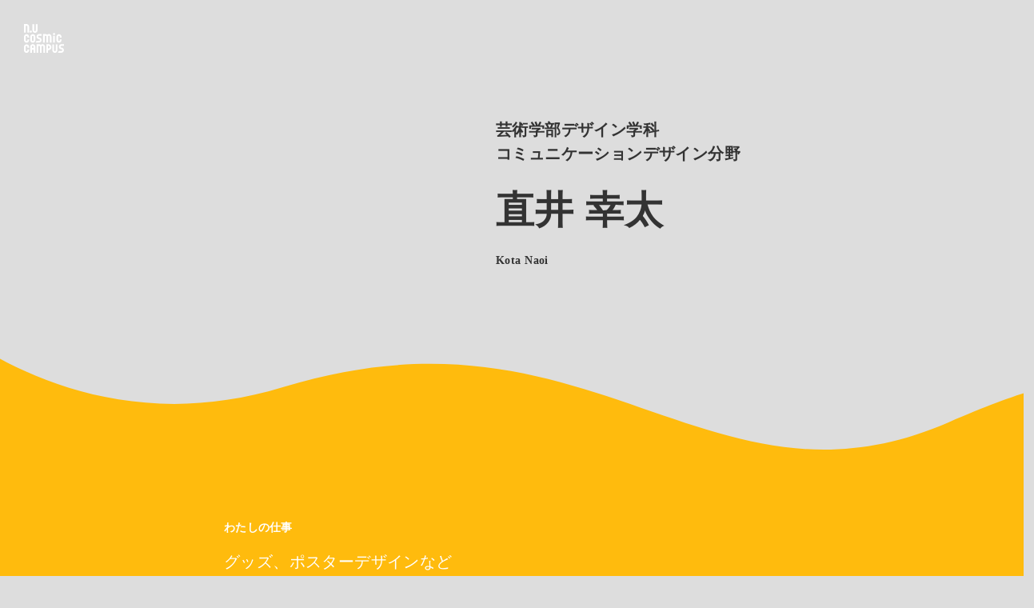

--- FILE ---
content_type: text/html;charset=utf-8
request_url: https://nu-cosmiccampus.blue/jp/member/student/kotanaoi
body_size: 78532
content:
<!DOCTYPE html>
<html lang="ja">
<head><meta charset="utf-8">
<meta name="viewport" content="width=device-width, initial-scale=1">
<title>直井 幸太 ｜N.U Cosmic Campus</title>
<link rel="preconnect" href="https://fonts.gstatic.com" crossorigin>
<meta name="generator" content="Studio.Design">
<meta name="robots" content="all">
<meta property="og:site_name" content="N.U Cosmic Campus">
<meta property="og:title" content="直井 幸太 ｜N.U Cosmic Campus">
<meta property="og:image" content="https://storage.googleapis.com/production-os-assets/assets/80c61773-a376-4048-95e6-09361627df30">
<meta property="og:description" content="N.U Cosmic Campusの公式サイトです。N.U Cosmic Campusは、日本大学理工学部と日本大学芸術学部が連携してつくりあげる「宇宙×エンタメ」ミッションです。">
<meta property="og:type" content="website">
<meta name="description" content="N.U Cosmic Campusの公式サイトです。N.U Cosmic Campusは、日本大学理工学部と日本大学芸術学部が連携してつくりあげる「宇宙×エンタメ」ミッションです。">
<meta property="twitter:card" content="summary_large_image">
<meta property="twitter:image" content="https://storage.googleapis.com/production-os-assets/assets/80c61773-a376-4048-95e6-09361627df30">
<meta name="apple-mobile-web-app-title" content="直井 幸太 ｜N.U Cosmic Campus">
<meta name="format-detection" content="telephone=no,email=no,address=no">
<meta name="chrome" content="nointentdetection">
<meta name="google-site-verification" content="DlbbsrT74T84AkCto938tQWC80XbTcBc0V1gcSVY4_4">
<meta property="og:url" content="/jp/member/student/kotanaoi">
<link rel="icon" type="image/png" href="https://storage.googleapis.com/production-os-assets/assets/d741a1de-71a0-45c3-84ce-93083de78803" data-hid="2c9d455">
<link rel="apple-touch-icon" type="image/png" href="https://storage.googleapis.com/production-os-assets/assets/d741a1de-71a0-45c3-84ce-93083de78803" data-hid="74ef90c"><link rel="modulepreload" as="script" crossorigin href="/_nuxt/entry.c33efc46.js"><link rel="preload" as="style" href="/_nuxt/entry.4bab7537.css"><link rel="prefetch" as="image" type="image/svg+xml" href="/_nuxt/close_circle.c7480f3c.svg"><link rel="prefetch" as="image" type="image/svg+xml" href="/_nuxt/round_check.0ebac23f.svg"><link rel="prefetch" as="script" crossorigin href="/_nuxt/LottieRenderer.7a046306.js"><link rel="prefetch" as="script" crossorigin href="/_nuxt/error-404.767318fd.js"><link rel="prefetch" as="script" crossorigin href="/_nuxt/error-500.75638267.js"><link rel="stylesheet" href="/_nuxt/entry.4bab7537.css"><style>.page-enter-active{transition:.6s cubic-bezier(.4,.4,0,1)}.page-leave-active{transition:.3s cubic-bezier(.4,.4,0,1)}.page-enter-from,.page-leave-to{opacity:0}</style><style>:root{--rebranding-loading-bg:#e5e5e5;--rebranding-loading-bar:#222}</style><style>.app[data-v-d12de11f]{align-items:center;flex-direction:column;height:100%;justify-content:center;width:100%}.title[data-v-d12de11f]{font-size:34px;font-weight:300;letter-spacing:2.45px;line-height:30px;margin:30px}</style><style>.DynamicAnnouncer[data-v-cc1e3fda]{height:1px;margin:-1px;overflow:hidden;padding:0;position:absolute;width:1px;clip:rect(0,0,0,0);border-width:0;white-space:nowrap}</style><style>.TitleAnnouncer[data-v-1a8a037a]{height:1px;margin:-1px;overflow:hidden;padding:0;position:absolute;width:1px;clip:rect(0,0,0,0);border-width:0;white-space:nowrap}</style><style>.publish-studio-style[data-v-74fe0335]{transition:.4s cubic-bezier(.4,.4,0,1)}</style><style>.product-font-style[data-v-ed93fc7d]{transition:.4s cubic-bezier(.4,.4,0,1)}</style><style>/*! * Font Awesome Free 6.4.2 by @fontawesome - https://fontawesome.com * License - https://fontawesome.com/license/free (Icons: CC BY 4.0, Fonts: SIL OFL 1.1, Code: MIT License) * Copyright 2023 Fonticons, Inc. */.fa-brands,.fa-solid{-moz-osx-font-smoothing:grayscale;-webkit-font-smoothing:antialiased;--fa-display:inline-flex;align-items:center;display:var(--fa-display,inline-block);font-style:normal;font-variant:normal;justify-content:center;line-height:1;text-rendering:auto}.fa-solid{font-family:Font Awesome\ 6 Free;font-weight:900}.fa-brands{font-family:Font Awesome\ 6 Brands;font-weight:400}:host,:root{--fa-style-family-classic:"Font Awesome 6 Free";--fa-font-solid:normal 900 1em/1 "Font Awesome 6 Free";--fa-style-family-brands:"Font Awesome 6 Brands";--fa-font-brands:normal 400 1em/1 "Font Awesome 6 Brands"}@font-face{font-display:block;font-family:Font Awesome\ 6 Free;font-style:normal;font-weight:900;src:url(https://storage.googleapis.com/production-os-assets/assets/fontawesome/1629704621943/6.4.2/webfonts/fa-solid-900.woff2) format("woff2"),url(https://storage.googleapis.com/production-os-assets/assets/fontawesome/1629704621943/6.4.2/webfonts/fa-solid-900.ttf) format("truetype")}@font-face{font-display:block;font-family:Font Awesome\ 6 Brands;font-style:normal;font-weight:400;src:url(https://storage.googleapis.com/production-os-assets/assets/fontawesome/1629704621943/6.4.2/webfonts/fa-brands-400.woff2) format("woff2"),url(https://storage.googleapis.com/production-os-assets/assets/fontawesome/1629704621943/6.4.2/webfonts/fa-brands-400.ttf) format("truetype")}</style><style>.spinner[data-v-36413753]{animation:loading-spin-36413753 1s linear infinite;height:16px;pointer-events:none;width:16px}.spinner[data-v-36413753]:before{border-bottom:2px solid transparent;border-right:2px solid transparent;border-color:transparent currentcolor currentcolor transparent;border-style:solid;border-width:2px;opacity:.2}.spinner[data-v-36413753]:after,.spinner[data-v-36413753]:before{border-radius:50%;box-sizing:border-box;content:"";height:100%;position:absolute;width:100%}.spinner[data-v-36413753]:after{border-left:2px solid transparent;border-top:2px solid transparent;border-color:currentcolor transparent transparent currentcolor;border-style:solid;border-width:2px;opacity:1}@keyframes loading-spin-36413753{0%{transform:rotate(0deg)}to{transform:rotate(1turn)}}</style><style>@font-face{font-family:grandam;font-style:normal;font-weight:400;src:url(https://storage.googleapis.com/studio-front/fonts/grandam.ttf) format("truetype")}@font-face{font-family:Material Icons;font-style:normal;font-weight:400;src:url(https://storage.googleapis.com/production-os-assets/assets/material-icons/1629704621943/MaterialIcons-Regular.eot);src:local("Material Icons"),local("MaterialIcons-Regular"),url(https://storage.googleapis.com/production-os-assets/assets/material-icons/1629704621943/MaterialIcons-Regular.woff2) format("woff2"),url(https://storage.googleapis.com/production-os-assets/assets/material-icons/1629704621943/MaterialIcons-Regular.woff) format("woff"),url(https://storage.googleapis.com/production-os-assets/assets/material-icons/1629704621943/MaterialIcons-Regular.ttf) format("truetype")}.StudioCanvas{display:flex;height:auto;min-height:100dvh}.StudioCanvas>.sd{min-height:100dvh;overflow:clip}a,abbr,address,article,aside,audio,b,blockquote,body,button,canvas,caption,cite,code,dd,del,details,dfn,div,dl,dt,em,fieldset,figcaption,figure,footer,form,h1,h2,h3,h4,h5,h6,header,hgroup,html,i,iframe,img,input,ins,kbd,label,legend,li,main,mark,menu,nav,object,ol,p,pre,q,samp,section,select,small,span,strong,sub,summary,sup,table,tbody,td,textarea,tfoot,th,thead,time,tr,ul,var,video{border:0;font-family:sans-serif;line-height:1;list-style:none;margin:0;padding:0;text-decoration:none;-webkit-font-smoothing:antialiased;-webkit-backface-visibility:hidden;box-sizing:border-box;color:#333;transition:.3s cubic-bezier(.4,.4,0,1);word-spacing:1px}a:focus:not(:focus-visible),button:focus:not(:focus-visible),summary:focus:not(:focus-visible){outline:none}nav ul{list-style:none}blockquote,q{quotes:none}blockquote:after,blockquote:before,q:after,q:before{content:none}a,button{background:transparent;font-size:100%;margin:0;padding:0;vertical-align:baseline}ins{text-decoration:none}ins,mark{background-color:#ff9;color:#000}mark{font-style:italic;font-weight:700}del{text-decoration:line-through}abbr[title],dfn[title]{border-bottom:1px dotted;cursor:help}table{border-collapse:collapse;border-spacing:0}hr{border:0;border-top:1px solid #ccc;display:block;height:1px;margin:1em 0;padding:0}input,select{vertical-align:middle}textarea{resize:none}.clearfix:after{clear:both;content:"";display:block}[slot=after] button{overflow-anchor:none}</style><style>.sd{flex-wrap:nowrap;max-width:100%;pointer-events:all;z-index:0;-webkit-overflow-scrolling:touch;align-content:center;align-items:center;display:flex;flex:none;flex-direction:column;position:relative}.sd::-webkit-scrollbar{display:none}.sd,.sd.richText *{transition-property:all,--g-angle,--g-color-0,--g-position-0,--g-color-1,--g-position-1,--g-color-2,--g-position-2,--g-color-3,--g-position-3,--g-color-4,--g-position-4,--g-color-5,--g-position-5,--g-color-6,--g-position-6,--g-color-7,--g-position-7,--g-color-8,--g-position-8,--g-color-9,--g-position-9,--g-color-10,--g-position-10,--g-color-11,--g-position-11}input.sd,textarea.sd{align-content:normal}.sd[tabindex]:focus{outline:none}.sd[tabindex]:focus-visible{outline:1px solid;outline-color:Highlight;outline-color:-webkit-focus-ring-color}input[type=email],input[type=tel],input[type=text],select,textarea{-webkit-appearance:none}select{cursor:pointer}.frame{display:block;overflow:hidden}.frame>iframe{height:100%;width:100%}.frame .formrun-embed>iframe:not(:first-child){display:none!important}.image{position:relative}.image:before{background-position:50%;background-size:cover;border-radius:inherit;content:"";height:100%;left:0;pointer-events:none;position:absolute;top:0;transition:inherit;width:100%;z-index:-2}.sd.file{cursor:pointer;flex-direction:row;outline:2px solid transparent;outline-offset:-1px;overflow-wrap:anywhere;word-break:break-word}.sd.file:focus-within{outline-color:Highlight;outline-color:-webkit-focus-ring-color}.file>input[type=file]{opacity:0;pointer-events:none;position:absolute}.sd.text,.sd:where(.icon){align-content:center;align-items:center;display:flex;flex-direction:row;justify-content:center;overflow:visible;overflow-wrap:anywhere;word-break:break-word}.sd:where(.icon.fa){display:inline-flex}.material-icons{align-items:center;display:inline-flex;font-family:Material Icons;font-size:24px;font-style:normal;font-weight:400;justify-content:center;letter-spacing:normal;line-height:1;text-transform:none;white-space:nowrap;word-wrap:normal;direction:ltr;text-rendering:optimizeLegibility;-webkit-font-smoothing:antialiased}.sd:where(.icon.material-symbols){align-items:center;display:flex;font-style:normal;font-variation-settings:"FILL" var(--symbol-fill,0),"wght" var(--symbol-weight,400);justify-content:center;min-height:1em;min-width:1em}.sd.material-symbols-outlined{font-family:Material Symbols Outlined}.sd.material-symbols-rounded{font-family:Material Symbols Rounded}.sd.material-symbols-sharp{font-family:Material Symbols Sharp}.sd.material-symbols-weight-100{--symbol-weight:100}.sd.material-symbols-weight-200{--symbol-weight:200}.sd.material-symbols-weight-300{--symbol-weight:300}.sd.material-symbols-weight-400{--symbol-weight:400}.sd.material-symbols-weight-500{--symbol-weight:500}.sd.material-symbols-weight-600{--symbol-weight:600}.sd.material-symbols-weight-700{--symbol-weight:700}.sd.material-symbols-fill{--symbol-fill:1}a,a.icon,a.text{-webkit-tap-highlight-color:rgba(0,0,0,.15)}.fixed{z-index:2}.sticky{z-index:1}.button{transition:.4s cubic-bezier(.4,.4,0,1)}.button,.link{cursor:pointer}.submitLoading{opacity:.5!important;pointer-events:none!important}.richText{display:block;word-break:break-word}.richText [data-thread],.richText a,.richText blockquote,.richText em,.richText h1,.richText h2,.richText h3,.richText h4,.richText li,.richText ol,.richText p,.richText p>code,.richText pre,.richText pre>code,.richText s,.richText strong,.richText table tbody,.richText table tbody tr,.richText table tbody tr>td,.richText table tbody tr>th,.richText u,.richText ul{backface-visibility:visible;color:inherit;font-family:inherit;font-size:inherit;font-style:inherit;font-weight:inherit;letter-spacing:inherit;line-height:inherit;text-align:inherit}.richText p{display:block;margin:10px 0}.richText>p{min-height:1em}.richText img,.richText video{height:auto;max-width:100%;vertical-align:bottom}.richText h1{display:block;font-size:3em;font-weight:700;margin:20px 0}.richText h2{font-size:2em}.richText h2,.richText h3{display:block;font-weight:700;margin:10px 0}.richText h3{font-size:1em}.richText h4,.richText h5{font-weight:600}.richText h4,.richText h5,.richText h6{display:block;font-size:1em;margin:10px 0}.richText h6{font-weight:500}.richText [data-type=table]{overflow-x:auto}.richText [data-type=table] p{white-space:pre-line;word-break:break-all}.richText table{border:1px solid #f2f2f2;border-collapse:collapse;border-spacing:unset;color:#1a1a1a;font-size:14px;line-height:1.4;margin:10px 0;table-layout:auto}.richText table tr th{background:hsla(0,0%,96%,.5)}.richText table tr td,.richText table tr th{border:1px solid #f2f2f2;max-width:240px;min-width:100px;padding:12px}.richText table tr td p,.richText table tr th p{margin:0}.richText blockquote{border-left:3px solid rgba(0,0,0,.15);font-style:italic;margin:10px 0;padding:10px 15px}.richText [data-type=embed_code]{margin:20px 0;position:relative}.richText [data-type=embed_code]>.height-adjuster>.wrapper{position:relative}.richText [data-type=embed_code]>.height-adjuster>.wrapper[style*=padding-top] iframe{height:100%;left:0;position:absolute;top:0;width:100%}.richText [data-type=embed_code][data-embed-sandbox=true]{display:block;overflow:hidden}.richText [data-type=embed_code][data-embed-code-type=instagram]>.height-adjuster>.wrapper[style*=padding-top]{padding-top:100%}.richText [data-type=embed_code][data-embed-code-type=instagram]>.height-adjuster>.wrapper[style*=padding-top] blockquote{height:100%;left:0;overflow:hidden;position:absolute;top:0;width:100%}.richText [data-type=embed_code][data-embed-code-type=codepen]>.height-adjuster>.wrapper{padding-top:50%}.richText [data-type=embed_code][data-embed-code-type=codepen]>.height-adjuster>.wrapper iframe{height:100%;left:0;position:absolute;top:0;width:100%}.richText [data-type=embed_code][data-embed-code-type=slideshare]>.height-adjuster>.wrapper{padding-top:56.25%}.richText [data-type=embed_code][data-embed-code-type=slideshare]>.height-adjuster>.wrapper iframe{height:100%;left:0;position:absolute;top:0;width:100%}.richText [data-type=embed_code][data-embed-code-type=speakerdeck]>.height-adjuster>.wrapper{padding-top:56.25%}.richText [data-type=embed_code][data-embed-code-type=speakerdeck]>.height-adjuster>.wrapper iframe{height:100%;left:0;position:absolute;top:0;width:100%}.richText [data-type=embed_code][data-embed-code-type=snapwidget]>.height-adjuster>.wrapper{padding-top:30%}.richText [data-type=embed_code][data-embed-code-type=snapwidget]>.height-adjuster>.wrapper iframe{height:100%;left:0;position:absolute;top:0;width:100%}.richText [data-type=embed_code][data-embed-code-type=firework]>.height-adjuster>.wrapper fw-embed-feed{-webkit-user-select:none;-moz-user-select:none;user-select:none}.richText [data-type=embed_code_empty]{display:none}.richText ul{margin:0 0 0 20px}.richText ul li{list-style:disc;margin:10px 0}.richText ul li p{margin:0}.richText ol{margin:0 0 0 20px}.richText ol li{list-style:decimal;margin:10px 0}.richText ol li p{margin:0}.richText hr{border-top:1px solid #ccc;margin:10px 0}.richText p>code{background:#eee;border:1px solid rgba(0,0,0,.1);border-radius:6px;display:inline;margin:2px;padding:0 5px}.richText pre{background:#eee;border-radius:6px;font-family:Menlo,Monaco,Courier New,monospace;margin:20px 0;padding:25px 35px;white-space:pre-wrap}.richText pre code{border:none;padding:0}.richText strong{color:inherit;display:inline;font-family:inherit;font-weight:900}.richText em{font-style:italic}.richText a,.richText u{text-decoration:underline}.richText a{color:#007cff;display:inline}.richText s{text-decoration:line-through}.richText [data-type=table_of_contents]{background-color:#f5f5f5;border-radius:2px;color:#616161;font-size:16px;list-style:none;margin:0;padding:24px 24px 8px;text-decoration:underline}.richText [data-type=table_of_contents] .toc_list{margin:0}.richText [data-type=table_of_contents] .toc_item{color:currentColor;font-size:inherit!important;font-weight:inherit;list-style:none}.richText [data-type=table_of_contents] .toc_item>a{border:none;color:currentColor;font-size:inherit!important;font-weight:inherit;text-decoration:none}.richText [data-type=table_of_contents] .toc_item>a:hover{opacity:.7}.richText [data-type=table_of_contents] .toc_item--1{margin:0 0 16px}.richText [data-type=table_of_contents] .toc_item--2{margin:0 0 16px;padding-left:2rem}.richText [data-type=table_of_contents] .toc_item--3{margin:0 0 16px;padding-left:4rem}.sd.section{align-content:center!important;align-items:center!important;flex-direction:column!important;flex-wrap:nowrap!important;height:auto!important;max-width:100%!important;padding:0!important;width:100%!important}.sd.section-inner{position:static!important}@property --g-angle{syntax:"<angle>";inherits:false;initial-value:180deg}@property --g-color-0{syntax:"<color>";inherits:false;initial-value:transparent}@property --g-position-0{syntax:"<percentage>";inherits:false;initial-value:.01%}@property --g-color-1{syntax:"<color>";inherits:false;initial-value:transparent}@property --g-position-1{syntax:"<percentage>";inherits:false;initial-value:100%}@property --g-color-2{syntax:"<color>";inherits:false;initial-value:transparent}@property --g-position-2{syntax:"<percentage>";inherits:false;initial-value:100%}@property --g-color-3{syntax:"<color>";inherits:false;initial-value:transparent}@property --g-position-3{syntax:"<percentage>";inherits:false;initial-value:100%}@property --g-color-4{syntax:"<color>";inherits:false;initial-value:transparent}@property --g-position-4{syntax:"<percentage>";inherits:false;initial-value:100%}@property --g-color-5{syntax:"<color>";inherits:false;initial-value:transparent}@property --g-position-5{syntax:"<percentage>";inherits:false;initial-value:100%}@property --g-color-6{syntax:"<color>";inherits:false;initial-value:transparent}@property --g-position-6{syntax:"<percentage>";inherits:false;initial-value:100%}@property --g-color-7{syntax:"<color>";inherits:false;initial-value:transparent}@property --g-position-7{syntax:"<percentage>";inherits:false;initial-value:100%}@property --g-color-8{syntax:"<color>";inherits:false;initial-value:transparent}@property --g-position-8{syntax:"<percentage>";inherits:false;initial-value:100%}@property --g-color-9{syntax:"<color>";inherits:false;initial-value:transparent}@property --g-position-9{syntax:"<percentage>";inherits:false;initial-value:100%}@property --g-color-10{syntax:"<color>";inherits:false;initial-value:transparent}@property --g-position-10{syntax:"<percentage>";inherits:false;initial-value:100%}@property --g-color-11{syntax:"<color>";inherits:false;initial-value:transparent}@property --g-position-11{syntax:"<percentage>";inherits:false;initial-value:100%}</style><style>.snackbar[data-v-e23c1c77]{align-items:center;background:#fff;border:1px solid #ededed;border-radius:6px;box-shadow:0 16px 48px -8px rgba(0,0,0,.08),0 10px 25px -5px rgba(0,0,0,.11);display:flex;flex-direction:row;gap:8px;justify-content:space-between;left:50%;max-width:90vw;padding:16px 20px;position:fixed;top:32px;transform:translateX(-50%);-webkit-user-select:none;-moz-user-select:none;user-select:none;width:480px;z-index:9999}.snackbar.v-enter-active[data-v-e23c1c77],.snackbar.v-leave-active[data-v-e23c1c77]{transition:.4s cubic-bezier(.4,.4,0,1)}.snackbar.v-enter-from[data-v-e23c1c77],.snackbar.v-leave-to[data-v-e23c1c77]{opacity:0;transform:translate(-50%,-10px)}.snackbar .convey[data-v-e23c1c77]{align-items:center;display:flex;flex-direction:row;gap:8px;padding:0}.snackbar .convey .icon[data-v-e23c1c77]{background-position:50%;background-repeat:no-repeat;flex-shrink:0;height:24px;width:24px}.snackbar .convey .message[data-v-e23c1c77]{font-size:14px;font-style:normal;font-weight:400;line-height:20px;white-space:pre-line}.snackbar .convey.error .icon[data-v-e23c1c77]{background-image:url(/_nuxt/close_circle.c7480f3c.svg)}.snackbar .convey.error .message[data-v-e23c1c77]{color:#f84f65}.snackbar .convey.success .icon[data-v-e23c1c77]{background-image:url(/_nuxt/round_check.0ebac23f.svg)}.snackbar .convey.success .message[data-v-e23c1c77]{color:#111}.snackbar .button[data-v-e23c1c77]{align-items:center;border-radius:40px;color:#4b9cfb;display:flex;flex-shrink:0;font-family:Inter;font-size:12px;font-style:normal;font-weight:700;justify-content:center;line-height:16px;padding:4px 8px}.snackbar .button[data-v-e23c1c77]:hover{background:#f5f5f5}</style><style>a[data-v-757b86f2]{align-items:center;border-radius:4px;bottom:20px;height:20px;justify-content:center;left:20px;perspective:300px;position:fixed;transition:0s linear;width:84px;z-index:2000}@media (hover:hover){a[data-v-757b86f2]{transition:.4s cubic-bezier(.4,.4,0,1);will-change:width,height}a[data-v-757b86f2]:hover{height:32px;width:200px}}[data-v-757b86f2] .custom-fill path{fill:var(--03ccd9fe)}.fade-enter-active[data-v-757b86f2],.fade-leave-active[data-v-757b86f2]{position:absolute;transform:translateZ(0);transition:opacity .3s cubic-bezier(.4,.4,0,1);will-change:opacity,transform}.fade-enter-from[data-v-757b86f2],.fade-leave-to[data-v-757b86f2]{opacity:0}</style><style>.design-canvas__modal{height:100%;pointer-events:none;position:fixed;transition:none;width:100%;z-index:2}.design-canvas__modal:focus{outline:none}.design-canvas__modal.v-enter-active .studio-canvas,.design-canvas__modal.v-leave-active,.design-canvas__modal.v-leave-active .studio-canvas{transition:.4s cubic-bezier(.4,.4,0,1)}.design-canvas__modal.v-enter-active .studio-canvas *,.design-canvas__modal.v-leave-active .studio-canvas *{transition:none!important}.design-canvas__modal.isNone{transition:none}.design-canvas__modal .design-canvas__modal__base{height:100%;left:0;pointer-events:auto;position:fixed;top:0;transition:.4s cubic-bezier(.4,.4,0,1);width:100%;z-index:-1}.design-canvas__modal .studio-canvas{height:100%;pointer-events:none}.design-canvas__modal .studio-canvas>*{background:none!important;pointer-events:none}</style></head>
<body ><div id="__nuxt"><div><span></span><!----><!----></div></div><script type="application/json" id="__NUXT_DATA__" data-ssr="true">[["Reactive",1],{"data":2,"state":211,"_errors":212,"serverRendered":214,"path":215,"pinia":216},{"dynamicDatajp/member/student/kotanaoi":3},{"qOPJ1UjZ":4,"xlcnGZ6O":5,"DhDXa4M2":6,"Jez_7bsa":81,"pemjo8Zw":125,"avatar":102,"Ay12Ghm5":103,"title":104,"slug":105,"_meta":204,"_filter":210,"id":117},"でっかい夢いっぱい。","芸術学部デザイン学科\u003Cbr>\nコミュニケーションデザイン分野",{"qOPJ1UjZ":7,"xlcnGZ6O":8,"DhDXa4M2":9,"Jez_7bsa":38,"pemjo8Zw":72,"avatar":39,"title":40,"Ay12Ghm5":41,"slug":42,"_meta":118,"_filter":124,"id":54},"気軽に何度もお伺いしたいのですが。。。","芸術学部 写真学科",{"qOPJ1UjZ":10,"DhDXa4M2":11,"xlcnGZ6O":8,"Jez_7bsa":36,"pemjo8Zw":37,"avatar":55,"Ay12Ghm5":56,"title":57,"slug":58,"_meta":59,"_filter":68,"id":71},"わくわくする存在\u003Cbr>\n夢のかたまり\u003Cbr>\n未知の世界",{"qOPJ1UjZ":12,"xlcnGZ6O":13,"Jez_7bsa":14,"avatar":15,"Ay12Ghm5":16,"title":17,"slug":18,"_meta":19,"_filter":32,"id":35},"最初の目標であり、憧れの象徴です！","芸術学部 デザイン学科\u003Cbr>\nコミュニケーションデザイン分野","ポスターやグッズ等のデザイン","https://storage.googleapis.com/studio-cms-assets/projects/M3aABZYMWe/s-800x800_v-fs_webp_94b7a8a6-5c20-4466-a30f-653045eb1318.png","Hiromu Watanabe","渡辺 大夢","hiromuwatanabe",{"project":20,"publishedAt":22,"createdAt":23,"order":24,"publishType":25,"schema":26,"uid":30,"updatedAt":31},{"id":21},"Bal9MpxsT6FDKx9BP8Mq",["Date","2022-06-28T05:34:03.000Z"],["Date","2022-06-28T05:33:14.000Z"],3,"change",{"id":27,"key":28,"postType":29},"yOlrhh0IvruFPNDi003d","uzbdo6vg","user","6aFk25Fm",["Date","2022-07-06T06:47:07.000Z"],[33,34],"DhDXa4M2:eKfR1HfK","pemjo8Zw:1l_KYTy6","bXEGUd51bPWDyqFZLmvj","写真撮影班\u003Cbr>\n盛り上げる",{"qOPJ1UjZ":7,"xlcnGZ6O":8,"Jez_7bsa":38,"avatar":39,"title":40,"Ay12Ghm5":41,"slug":42,"_meta":43,"_filter":51,"id":54},"オープンキャンパスなどでの活動を撮影しています。","https://storage.googleapis.com/studio-cms-assets/projects/M3aABZYMWe/s-800x800_v-fs_webp_64465beb-cbed-463f-8a5c-c83ef8bf332e.png","湯浅 光","Hikaru Yuasa","hikaruyuasa",{"project":44,"publishedAt":45,"createdAt":46,"order":47,"publishType":25,"schema":48,"uid":49,"updatedAt":50},{"id":21},["Date","2022-06-28T05:32:01.000Z"],["Date","2022-06-28T05:31:23.000Z"],5,{"id":27,"key":28,"postType":29},"Zy7pfBk2",["Date","2022-07-06T06:46:21.000Z"],[52,53],"pemjo8Zw:i_hAlzXP","DhDXa4M2:1l_KYTy6","Dk0Ks7JS4XShGNFnasgX","https://storage.googleapis.com/studio-cms-assets/projects/M3aABZYMWe/s-800x800_v-fs_webp_40162f43-66f2-472f-8a60-5562974d76fd.png","Yuri Yoshihara","芳原 優里","yuriyoshihara",{"project":60,"publishedAt":61,"createdAt":62,"order":63,"publishType":64,"schema":65,"uid":66,"updatedAt":67},{"id":21},["Date","2022-06-28T05:33:03.000Z"],["Date","2022-06-28T05:32:16.000Z"],4,"draft",{"id":27,"key":28,"postType":29},"1l_KYTy6",["Date","2022-07-06T06:46:31.000Z"],[69,70],"pemjo8Zw:Zy7pfBk2","DhDXa4M2:6aFk25Fm","g4JC7w8dMHgM6zKWwulp",{"qOPJ1UjZ":4,"xlcnGZ6O":5,"DhDXa4M2":73,"Jez_7bsa":81,"pemjo8Zw":82,"avatar":102,"Ay12Ghm5":103,"title":104,"slug":105,"_meta":106,"_filter":114,"id":117},{"qOPJ1UjZ":7,"xlcnGZ6O":8,"Jez_7bsa":38,"avatar":39,"title":40,"Ay12Ghm5":41,"slug":42,"_meta":74,"_filter":80,"id":54},{"project":75,"publishedAt":76,"createdAt":77,"order":47,"publishType":25,"schema":78,"uid":49,"updatedAt":79},{"id":21},["Date","2022-06-28T05:32:01.000Z"],["Date","2022-06-28T05:31:23.000Z"],{"id":27,"key":28,"postType":29},["Date","2022-07-06T06:46:21.000Z"],[52,53],"グッズ、ポスターデザインなど",{"qOPJ1UjZ":83,"xlcnGZ6O":84,"Jez_7bsa":85,"avatar":86,"Ay12Ghm5":87,"title":88,"slug":89,"_meta":90,"_filter":98,"id":101},"いつも感謝！","芸術学部 演劇学科\u003Cbr>\n舞台構想コース","盛り上げ役割！","https://storage.googleapis.com/studio-cms-assets/projects/M3aABZYMWe/s-800x800_v-fs_webp_76a515c1-f285-4b61-b73f-25b4fb237dd4.png","Mizuki Sato","佐藤 美月","mizukisato",{"project":91,"publishedAt":92,"createdAt":93,"order":94,"publishType":25,"schema":95,"uid":96,"updatedAt":97},{"id":21},["Date","2022-06-28T05:30:27.000Z"],["Date","2022-06-28T05:29:39.000Z"],7,{"id":27,"key":28,"postType":29},"mUYXGyWW",["Date","2022-07-06T06:45:34.000Z"],[99,100],"pemjo8Zw:Rgei6xpi","DhDXa4M2:i_hAlzXP","gFeRE9nOAtosa63lco8N","https://storage.googleapis.com/studio-cms-assets/projects/M3aABZYMWe/s-800x800_v-fs_webp_59d2d499-4d0f-44f1-97fc-151973684dec.png","Kota Naoi","直井 幸太","kotanaoi",{"project":107,"publishedAt":108,"createdAt":109,"order":110,"publishType":25,"schema":111,"uid":112,"updatedAt":113},{"id":21},["Date","2022-06-28T05:31:10.000Z"],["Date","2022-06-28T05:30:39.000Z"],6,{"id":27,"key":28,"postType":29},"i_hAlzXP",["Date","2022-07-06T06:45:59.000Z"],[115,116],"pemjo8Zw:mUYXGyWW","DhDXa4M2:Zy7pfBk2","p0DBGrcyRXJ2YRzaI9GN",{"project":119,"publishedAt":120,"createdAt":121,"order":47,"publishType":25,"schema":122,"uid":49,"updatedAt":123},{"id":21},["Date","2022-06-28T05:32:01.000Z"],["Date","2022-06-28T05:31:23.000Z"],{"id":27,"key":28,"postType":29},["Date","2022-07-06T06:46:21.000Z"],[52,53],{"qOPJ1UjZ":83,"DhDXa4M2":126,"xlcnGZ6O":84,"Jez_7bsa":85,"pemjo8Zw":150,"avatar":86,"Ay12Ghm5":87,"title":88,"slug":89,"_meta":197,"_filter":203,"id":101},{"qOPJ1UjZ":4,"xlcnGZ6O":5,"DhDXa4M2":127,"Jez_7bsa":81,"pemjo8Zw":135,"avatar":102,"Ay12Ghm5":103,"title":104,"slug":105,"_meta":143,"_filter":149,"id":117},{"qOPJ1UjZ":7,"xlcnGZ6O":8,"Jez_7bsa":38,"avatar":39,"title":40,"Ay12Ghm5":41,"slug":42,"_meta":128,"_filter":134,"id":54},{"project":129,"publishedAt":130,"createdAt":131,"order":47,"publishType":25,"schema":132,"uid":49,"updatedAt":133},{"id":21},["Date","2022-06-28T05:32:01.000Z"],["Date","2022-06-28T05:31:23.000Z"],{"id":27,"key":28,"postType":29},["Date","2022-07-06T06:46:21.000Z"],[52,53],{"qOPJ1UjZ":83,"xlcnGZ6O":84,"Jez_7bsa":85,"avatar":86,"Ay12Ghm5":87,"title":88,"slug":89,"_meta":136,"_filter":142,"id":101},{"project":137,"publishedAt":138,"createdAt":139,"order":94,"publishType":25,"schema":140,"uid":96,"updatedAt":141},{"id":21},["Date","2022-06-28T05:30:27.000Z"],["Date","2022-06-28T05:29:39.000Z"],{"id":27,"key":28,"postType":29},["Date","2022-07-06T06:45:34.000Z"],[99,100],{"project":144,"publishedAt":145,"createdAt":146,"order":110,"publishType":25,"schema":147,"uid":112,"updatedAt":148},{"id":21},["Date","2022-06-28T05:31:10.000Z"],["Date","2022-06-28T05:30:39.000Z"],{"id":27,"key":28,"postType":29},["Date","2022-07-06T06:45:59.000Z"],[115,116],{"qOPJ1UjZ":151,"xlcnGZ6O":8,"DhDXa4M2":152,"Jez_7bsa":160,"pemjo8Zw":161,"avatar":181,"title":182,"Ay12Ghm5":183,"slug":184,"_meta":185,"_filter":193,"id":196},"少し怖いですが、すごく興味深いところです",{"qOPJ1UjZ":83,"xlcnGZ6O":84,"Jez_7bsa":85,"avatar":86,"Ay12Ghm5":87,"title":88,"slug":89,"_meta":153,"_filter":159,"id":101},{"project":154,"publishedAt":155,"createdAt":156,"order":94,"publishType":25,"schema":157,"uid":96,"updatedAt":158},{"id":21},["Date","2022-06-28T05:30:27.000Z"],["Date","2022-06-28T05:29:39.000Z"],{"id":27,"key":28,"postType":29},["Date","2022-07-06T06:45:34.000Z"],[99,100],"写真撮影班",{"qOPJ1UjZ":162,"xlcnGZ6O":163,"Jez_7bsa":164,"avatar":165,"Ay12Ghm5":166,"title":167,"slug":168,"_meta":169,"_filter":177,"id":180},"無限","日本大学デザイン学科","ポスターや、グッツの製作","https://storage.googleapis.com/studio-cms-assets/projects/M3aABZYMWe/s-800x800_v-fs_webp_5b77c852-62aa-45d6-ab26-0c42510121cf.png","Momona Kawakami","川上 桃奈","momonakawakami",{"project":170,"publishedAt":171,"createdAt":172,"order":173,"publishType":25,"schema":174,"uid":175,"updatedAt":176},{"id":21},["Date","2022-06-28T05:27:44.000Z"],["Date","2022-06-28T05:26:47.000Z"],9,{"id":27,"key":28,"postType":29},"IL5yw0_Y",["Date","2022-07-06T06:43:44.000Z"],[178,179],"pemjo8Zw:0ExpEte0","DhDXa4M2:Rgei6xpi","Sx45dolXZw41C1PEt2kJ","https://storage.googleapis.com/studio-cms-assets/projects/M3aABZYMWe/s-800x800_v-fs_webp_28e3dab1-5273-45ac-8090-815589a78ab8.png","黒木 嘉乃","Kano Kuroki","kanokuroki",{"project":186,"publishedAt":187,"createdAt":188,"order":189,"publishType":64,"schema":190,"uid":191,"updatedAt":192},{"id":21},["Date","2022-06-28T05:28:38.000Z"],["Date","2022-06-28T05:28:00.000Z"],8,{"id":27,"key":28,"postType":29},"Rgei6xpi",["Date","2022-07-06T06:45:09.000Z"],[194,195],"pemjo8Zw:IL5yw0_Y","DhDXa4M2:mUYXGyWW","zjzBVXL6LAW9k1mweBVH",{"project":198,"publishedAt":199,"createdAt":200,"order":94,"publishType":25,"schema":201,"uid":96,"updatedAt":202},{"id":21},["Date","2022-06-28T05:30:27.000Z"],["Date","2022-06-28T05:29:39.000Z"],{"id":27,"key":28,"postType":29},["Date","2022-07-06T06:45:34.000Z"],[99,100],{"project":205,"publishedAt":206,"createdAt":207,"order":110,"publishType":25,"schema":208,"uid":112,"updatedAt":209},{"id":21},["Date","2022-06-28T05:31:10.000Z"],["Date","2022-06-28T05:30:39.000Z"],{"id":27,"key":28,"postType":29},["Date","2022-07-06T06:45:59.000Z"],[115,116],{},{"dynamicDatajp/member/student/kotanaoi":213},null,true,"/jp/member/student/kotanaoi",{"cmsContentStore":217,"indexStore":221,"projectStore":224,"productStore":247,"pageHeadStore":1206},{"listContentsMap":218,"contentMap":219},["Map"],["Map",220,3],"uzbdo6vg/kotanaoi",{"routeType":222,"host":223},"publish","nu-cosmiccampus.blue",{"project":225},{"id":226,"name":227,"type":228,"customDomain":229,"iconImage":229,"coverImage":230,"displayBadge":231,"integrations":232,"snapshot_path":245,"snapshot_id":246,"recaptchaSiteKey":-1},"M3aABZYMWe","N.U Cosmic Campus","web","","https://storage.googleapis.com/production-os-assets/assets/4aebb32b-7fc8-4f61-a4e6-ddc97af7dd61",false,[233,236,239,242],{"integration_name":234,"code":235},"google-analytics","G-MNFW7N335V",{"integration_name":237,"code":238},"google-tag-manager","GTM-W85RG8S",{"integration_name":240,"code":241},"search-console","DlbbsrT74T84AkCto938tQWC80XbTcBc0V1gcSVY4_4",{"integration_name":243,"code":244},"typesquare","unused","https://storage.googleapis.com/studio-publish/projects/M3aABZYMWe/rqE50Xwrq4/","rqE50Xwrq4",{"product":248,"isLoaded":214,"selectedModalIds":1203,"redirectPage":213,"isInitializedRSS":231,"pageViewMap":1204,"symbolViewMap":1205},{"breakPoints":249,"colors":262,"fonts":288,"head":345,"info":351,"pages":358,"resources":848,"symbols":851,"style":1181,"styleVars":1183,"enablePassword":231,"classes":1201,"publishedUid":-1},[250,253,256,259],{"maxWidth":251,"name":252},540,"mobile",{"maxWidth":254,"name":255},840,"tablet",{"maxWidth":257,"name":258},360,"mini",{"maxWidth":260,"name":261},1280,"small",[263,266,269,271,273,275,277,279,281,284,286],{"color":264,"name":265},"rgba(0,0,0,0.0)","transparent",{"color":267,"name":268},"#f23a00","color",{"color":270,"name":268},"#23b80b",{"color":272,"name":268},"#041cf6",{"color":274,"name":268},"#ffedd4",{"color":276,"name":268},"#dddddd",{"color":278,"name":268},"#ffffff",{"color":280,"name":268},"#ffbb0d",{"color":282,"name":283},"linear-gradient(rgb(16, 17, 31), rgb(0, 27, 123))","linear-gradient",{"color":285,"name":268},"rgb(0, 0, 0)",{"color":287,"name":268},"#eeeeee",[289,306,312,324,333,337,341],{"family":290,"subsets":291,"variants":294,"vendor":305},"Lato",[292,293],"latin","latin-ext",[295,296,297,298,299,300,301,302,303,304],"100","100italic","300","300italic","regular","italic","700","700italic","900","900italic","google",{"family":307,"subsets":308,"variants":310,"vendor":305},"Noto Sans JP",[309,292],"japanese",[295,297,299,311,301,303],"500",{"family":313,"subsets":314,"variants":316,"vendor":305},"Poppins",[315,292,293],"devanagari",[295,296,317,318,297,298,299,300,311,319,320,321,301,302,322,323,303,304],"200","200italic","500italic","600","600italic","800","800italic",{"family":325,"subsets":326,"variants":332,"vendor":305},"Roboto",[327,328,329,330,292,293,331],"cyrillic","cyrillic-ext","greek","greek-ext","vietnamese",[295,296,297,298,299,300,311,319,301,302,303,304],{"family":334,"subsets":335,"variants":336,"vendor":305},"Outfit",[292],[295,317,297,299,311,320,301,322,303],{"family":338,"subsets":339,"variants":340,"vendor":305},"Barlow",[292,293,331],[295,296,317,318,297,298,299,300,311,319,320,321,301,302,322,323,303,304],{"family":342,"subsets":343,"variants":344,"vendor":305},"Noto Sans",[327,328,315,329,330,292,293,331],[295,296,317,318,297,298,299,300,311,319,320,321,301,302,322,323,303,304],{"favicon":346,"lang":347,"meta":348,"title":227},"https://storage.googleapis.com/production-os-assets/assets/d741a1de-71a0-45c3-84ce-93083de78803","ja",{"description":349,"og:image":350},"N.U Cosmic Campusの公式サイトです。N.U Cosmic Campusは、日本大学理工学部と日本大学芸術学部が連携してつくりあげる「宇宙×エンタメ」ミッションです。","https://storage.googleapis.com/production-os-assets/assets/40f1e667-2d28-4635-9044-9eee776c892a",{"baseWidth":352,"created_at":353,"screen":354,"type":228,"updated_at":356,"version":357},1920,1518591100346,{"baseWidth":260,"height":355,"isAutoHeight":231,"width":260,"workingState":231},600,1518792996878,"4.1.1",[359,369,375,385,392,400,410,419,428,437,446,455,464,473,482,491,500,509,518,527,536,545,554,563,572,581,590,599,608,617,626,635,644,653,662,671,680,689,698,704,713,719,723,727,731,735,739,743,747,751,755,759,763,767,771,775,779,783,787,791,795,799,803,807,811,824,831,839],{"head":360,"heightExtension":364,"id":365,"name":366,"statusBar":229,"type":367,"uuid":368,"view":213},{"ldJson":361,"meta":362,"title":227},"{\n  \"@context\": \"http://schema.org\",\n  \"@type\": \"Article\",\n  \"headline\": \"N.U Cosmic Campus\",\n  \"author\": {\n    \"@type\": \"Person\",\n    \"name\": \"STUDIO\",\n    \"url\": \"https://twitter.com/studio\"\n  },\n  \"datePublished\": \"2023-01-11\",\n  \"image\": \"https://storage.googleapis.com/production-os-assets/assets/8f22d927-873e-441d-bb35-b810e9652ca0\",\n  \"articleSection\": [\"headline-1\", \"headline-2\"],\n  \"articleBody\": \"N.U Cosmic Campusの公式サイトです。N.U Cosmic Campusは、日本大学理工学部と日本大学芸術学部が連携してつくりあげる「宇宙×エンタメ」ミッションです。\",\n  \"url\": \"{{$url}}\",\n  \"publisher\": {\n    \"@type\": \"Organization\",\n    \"name\": \"STUDIO\"\n  }\n}",{"description":349,"og:image":363},"https://storage.googleapis.com/production-os-assets/assets/8f22d927-873e-441d-bb35-b810e9652ca0",9128,"/","01_TOP","page","bb683bb3-9e0c-4212-8210-8d9c771a6497",{"head":370,"heightExtension":364,"id":372,"name":373,"statusBar":229,"type":367,"uuid":374,"view":213},{"meta":371,"title":227},{"description":349,"og:image":363},"1","01_TOP copy","0efaa9cc-e9da-4d24-93cf-b6f395fd16db",{"head":376,"heightExtension":381,"id":382,"name":383,"statusBar":229,"type":367,"uuid":384,"view":213},{"meta":377,"title":380},{"description":378,"og:image":379},"人類がまだ月面に足跡を刻んでいなかった1968年に「2001 年宇宙の旅」が描いた未来── 2001年より20年も先を生きているはずの私たちの日常はあの宇宙にまだ届いていない。","https://storage.googleapis.com/production-os-assets/assets/638ce217-47a9-4736-b805-787d991f6205","CONCEPT｜N.U Cosmic Campus",4256,"jp/concept","02_CONCEPT","2ccf158b-daec-459d-a17f-0ba04f5782ef",{"head":386,"heightExtension":364,"id":387,"name":390,"statusBar":229,"type":367,"uuid":391,"view":213},{"lang":387,"meta":388,"title":229},"en",{"og:image":389},"https://storage.googleapis.com/production-os-assets/assets/5631f00d-abcb-4649-abb4-f28d6b3bd0ac","01_TOP_en","2eba5af5-6890-4817-814f-3cfcf7f302b1",{"head":393,"heightExtension":381,"id":397,"name":398,"statusBar":229,"type":367,"uuid":399,"view":213},{"lang":387,"meta":394,"title":380},{"description":395,"og:image":396},"The future imagined in the film 2001: A Space Odyssey in 1968──when humanity had not yet left footmarks on the moon──is still not realized today, even though twenty years have passed since the year 2001. ","https://storage.googleapis.com/production-os-assets/assets/d3de69b5-e3c6-4507-adbd-e9fa728bfef8","en/concept","02_CONCEPT_en","b60af315-5331-48e6-a7a9-ff4fa07d9e7f",{"head":401,"heightExtension":406,"id":407,"name":408,"statusBar":229,"type":367,"uuid":409,"view":213},{"meta":402,"title":405},{"description":403,"og:image":404},"人工衛星の構造設計は，衛星内部に搭載されている各ミッション機器を宇宙で運用できるよう，ロケットの振動環境に耐荷できるものでなくてはなりません．","https://storage.googleapis.com/production-os-assets/assets/661a5e53-4db8-42df-9e11-235ff51a51bb","構造｜N.U Cosmic Campus",0,"jp/technology/01","01_構造","0885075c-8e28-4dcb-b0ad-4627e8e129a9",{"head":411,"heightExtension":406,"id":416,"name":417,"statusBar":229,"type":367,"uuid":418,"view":213},{"meta":412,"title":415},{"description":413,"og:image":414},"熱制御系では、人工衛星の内部搭載機器が動作温度範囲に収まるように熱設計や解析を行っています。","https://storage.googleapis.com/production-os-assets/assets/d14b5e4c-820c-4b45-b32a-10d6d134d8c4","熱制御｜N.U Cosmic Campus","jp/technology/02","02_熱制御","bfbfc472-39c0-4a76-aad4-a2f433408662",{"head":420,"heightExtension":406,"id":425,"name":426,"statusBar":229,"type":367,"uuid":427,"view":213},{"meta":421,"title":424},{"description":422,"og:image":423},"人工衛星において電源部分は心臓だと言えます.人間でいう血液にあたる電気を人工衛星全体に流す役割を担っています.","https://storage.googleapis.com/production-os-assets/assets/2f914d27-35fd-4b45-b57a-92d048bd453e","電源｜N.U Cosmic Campus","jp/technology/03","03_電源","20fa9266-00f9-477f-be16-65cb8f8b9b1b",{"head":429,"heightExtension":406,"id":434,"name":435,"statusBar":229,"type":367,"uuid":436,"view":213},{"meta":430,"title":433},{"description":431,"og:image":432},"宇宙通信とは，軌道上を周回している人工衛星と地上局(通信のために設置された地上の無線基地局)との間で無線通信を行うことです．","https://storage.googleapis.com/production-os-assets/assets/394342a2-9d63-4674-8b36-e6d12e5bdf64","通信｜N.U Cosmic Campus","jp/technology/04","04_通信","9c052a68-ca60-46eb-b8fd-9de82baf6760",{"head":438,"heightExtension":406,"id":443,"name":444,"statusBar":229,"type":367,"uuid":445,"view":213},{"meta":439,"title":442},{"description":440,"og:image":441},"システム班、、、名前を聞いても何をしてるか一番分からない班だと思います。実際私達も、システム班に所属されてから半年ぐらいはよく分かっていませんでした。","https://storage.googleapis.com/production-os-assets/assets/5a1af13a-3081-4a04-a004-388b1395dfba","システム｜N.U Cosmic Campus","jp/technology/05","05_システム","1298d9e1-2dba-4af6-9dcb-7bc52f199640",{"head":447,"heightExtension":406,"id":452,"name":453,"statusBar":229,"type":367,"uuid":454,"view":213},{"meta":448,"title":451},{"description":449,"og:image":450},"本ミッションは、様々な光の状況下で適切な写真を撮影することを目標にカメラパラメータを自動調整する、TKII-RSUモジュールの機能検証を目的としています。","https://storage.googleapis.com/production-os-assets/assets/cdba92c4-83f4-42cb-aa5c-2f255a1317a4","台湾カメラ｜N.U Cosmic Campus","jp/technology/06","06_台湾カメラ","af9015cc-428b-4767-85d4-2550c1e947bd",{"head":456,"heightExtension":406,"id":461,"name":462,"statusBar":229,"type":367,"uuid":463,"view":213},{"meta":457,"title":460},{"description":458,"og:image":459},"アマチュア衛星が打ち上げられてから60年、日本初のアマチュア衛星が地上ー宇宙ー地上をつなぎ通信を仲介してから35年。今も現役のFO-29（FUJIーOSCAR２９）が打ち上げられて30年以上になりました。","https://storage.googleapis.com/production-os-assets/assets/ae450d98-dcda-4229-a1f8-fac0906543a9","アマチュア無線との送受信実験①｜N.U Cosmic Campus","jp/technology/07","07_JAM01","be1340ab-e2a0-4c71-876f-6a8e1cf66aea",{"head":465,"heightExtension":406,"id":470,"name":471,"statusBar":229,"type":367,"uuid":472,"view":213},{"meta":466,"title":469},{"description":467,"og:image":468},"データ通信速度とはなに？携帯電話のフル5Gは10Gbps、5Gサブ６(今話題の5G）は2.7Gbps、4Gは１Gbpsです。現在キューブサットで使われている通信速度は9.6kbps(0.0000096Gbps）です。","https://storage.googleapis.com/production-os-assets/assets/3df797fc-ed74-434e-9e7c-04822c75dbf1","アマチュア無線との送受信実験②｜N.U Cosmic Campus","jp/technology/08","08_JAM02","fcd142ff-7d56-40ff-bcd2-08da5d0614e0",{"head":474,"heightExtension":406,"id":479,"name":480,"statusBar":229,"type":367,"uuid":481,"view":213},{"meta":475,"title":478},{"description":476,"og:image":477},"「5.8GHz CWビーコン送信機」の周波数は5839MHzのCバンドで、出力0.2Wと微弱なモールスコード符号を送信します。Z","https://storage.googleapis.com/production-os-assets/assets/df20d05c-194a-4573-8bfa-71c54eb260cc","アマチュア無線との送受信実験③｜N.U Cosmic Campus","jp/technology/09","09_JAM03","a74b97ca-b144-4520-9ad8-efc0b5650753",{"head":483,"heightExtension":406,"id":488,"name":489,"statusBar":229,"type":367,"uuid":490,"view":213},{"meta":484,"title":487},{"description":485,"og:image":486},"現在，奥山研究室では，3Dプリンタ製CFRTP(炭素繊維強化熱可塑樹脂複合材)に注目している．","https://storage.googleapis.com/production-os-assets/assets/9a9c377e-8d5d-4233-922f-7e5bfb88675f","マテリアルミッション｜N.U Cosmic Campus","jp/technology/10","10_マテリアルミッション","06f7585f-9e4c-4fac-afe1-cd26f2245b53",{"head":492,"heightExtension":406,"id":497,"name":498,"statusBar":229,"type":367,"uuid":499,"view":213},{"meta":493,"title":496},{"description":494,"og:image":495},"宇宙には、見ることはできませんが多くの放射線が飛び交っています。この放射線を人が大量に浴びてしまうと、細胞が損傷し様々な病気を引き起こします。","https://storage.googleapis.com/production-os-assets/assets/215f3f52-4eba-457a-981c-3181649d8fcd","宇宙放射線観測ミッション｜N.U Cosmic Campus","jp/technology/11","11_宇宙放射線観測ミッション","3fd40ec1-dd34-46a9-b921-98eaac33db01",{"head":501,"heightExtension":406,"id":506,"name":507,"statusBar":229,"type":367,"uuid":508,"view":213},{"meta":502,"title":505},{"description":503,"og:image":504},"現在，世界中で人工衛星の需要は高まっているが，ほとんどの衛星では気象や環境の観測を行ったり，テレビやインターネットのための通信の中継を行ったりしている．","https://storage.googleapis.com/production-os-assets/assets/64f6f855-beca-485a-8966-548796756826","N.U Cosmic Campusミッション｜N.U Cosmic Campus","jp/technology/12","12_NUCCミッション","1ee1899f-bb04-493b-bbb9-108de335f5fb",{"head":510,"heightExtension":406,"id":515,"name":516,"statusBar":229,"type":367,"uuid":517,"view":213},{"meta":511,"title":514},{"description":512,"og:image":513},"深宇宙通信実験機「しんえん２」，地球低軌道環境観測衛星「てんこう」，そして「てんこう２」，「てんこう３」へ","https://storage.googleapis.com/production-os-assets/assets/2bd406d6-caa0-44e7-b112-f890e6e8fafb","奥山研究所の超小型衛星｜N.U Cosmic Campus","jp/about-okuyama-lab/01","01_奥山研究所の超小型衛星","17fdc152-239c-41a7-bc06-e9b3e364b72b",{"head":519,"heightExtension":406,"id":524,"name":525,"statusBar":229,"type":367,"uuid":526,"view":213},{"meta":520,"title":523},{"description":521,"og:image":522},"超小型機として世界ではじめて月軌道を超え，深宇宙を探査した実験機「しんえん２」","https://storage.googleapis.com/production-os-assets/assets/f64f7d9d-8844-4e5c-a194-de03a8ef02b1","しんえん2（2014）｜N.U Cosmic Campus","jp/about-okuyama-lab/02","02_しんえん2（2014）","24f5f50e-915a-404c-91b9-0da9f8419a9b",{"head":528,"heightExtension":406,"id":533,"name":534,"statusBar":229,"type":367,"uuid":535,"view":213},{"meta":529,"title":532},{"description":530,"og:image":531},"銀河宇宙線フラックスが史上最大であった第24太陽活動周期期末期の地球低軌道環境を観測した超小型衛星「てんこう」","https://storage.googleapis.com/production-os-assets/assets/11b9a085-5832-4738-ab9c-4216ea86d3ea","てんこう（2018）｜N.U Cosmic Campus","jp/about-okuyama-lab/03","03_てんこう（2018）","698a2cc9-e953-4868-b7fe-b8f8d7b4e695",{"head":537,"heightExtension":406,"id":542,"name":543,"statusBar":229,"type":367,"uuid":544,"view":213},{"meta":538,"title":541},{"description":539,"og:image":540},"宇宙へ Just to Space","https://storage.googleapis.com/production-os-assets/assets/91670df4-e013-4f65-9220-26c2f182d752","フィロソフィ｜N.U Cosmic Campus","jp/about-okuyama-lab/04","04_フィロソフィ","dffeb700-56ee-408c-8635-2a118168b5c8",{"head":546,"heightExtension":550,"id":551,"name":552,"statusBar":229,"type":367,"uuid":553,"view":213},{"meta":547,"title":549},{"og:image":548},"https://storage.googleapis.com/production-os-assets/assets/2eb3ca86-b9a3-456f-8d0d-dd8d9f9101ac","GALLERY｜N.U Cosmic Campus",109,"jp/gallery","06_GALLERY","27c390f8-dd1c-4e3d-a1cc-c11d50e1dd82",{"head":555,"heightExtension":406,"id":560,"name":561,"statusBar":229,"type":367,"uuid":562,"view":213},{"lang":387,"meta":556,"title":559},{"description":557,"og:image":558},"The structural design of a satellite must be able to withstand the vibration environment of a rocket so that the mission equipment inside the satellite can be operated in space.","https://storage.googleapis.com/production-os-assets/assets/93ccb984-47ef-4e41-a364-12c87c782468","Structural｜N.U Cosmic Campus","en/technology/01","01_構造_en","aae29d6e-d183-4898-946c-870af70202a0",{"head":564,"heightExtension":406,"id":569,"name":570,"statusBar":229,"type":367,"uuid":571,"view":213},{"lang":387,"meta":565,"title":568},{"description":566,"og:image":567},"In the thermal control system, thermal design and analysis are performed to ensure that the satellite's internal onboard equipment stays within its operating temperature range. ","https://storage.googleapis.com/production-os-assets/assets/638dad39-6f0e-469f-a8ac-a284f79f8721","Thermal Control｜N.U Cosmic Campus","en/technology/02","02_熱制御_en","059642bf-2593-40cb-a27e-ce5116403b87",{"head":573,"heightExtension":406,"id":578,"name":579,"statusBar":229,"type":367,"uuid":580,"view":213},{"lang":387,"meta":574,"title":577},{"description":575,"og:image":576},"\"In a satellite, the power source is the heart. It is responsible for the flow of electricity throughout the satellite, which is equivalent to the flow of blood in humans.","https://storage.googleapis.com/production-os-assets/assets/5f494cef-17a7-4eb9-8189-30f24a732290","Power supply｜N.U Cosmic Campus","en/technology/03","03_電源_en","3463336a-1a2c-4172-b43c-b735783ad454",{"head":582,"heightExtension":406,"id":587,"name":588,"statusBar":229,"type":367,"uuid":589,"view":213},{"lang":387,"meta":583,"title":586},{"description":584,"og:image":585},"\"Space communications are radio communications between a satellite in orbit and a ground station (a radio base station on the ground set up for communications). ","https://storage.googleapis.com/production-os-assets/assets/1ed630a1-4dad-49cb-a416-18549cf72ef0","Communication｜N.U Cosmic Campus","en/technology/04","04_通信_en","7387f16e-7464-42bd-b14c-5f78d87adcfe",{"head":591,"heightExtension":406,"id":596,"name":597,"statusBar":229,"type":367,"uuid":598,"view":213},{"lang":387,"meta":592,"title":595},{"description":593,"og:image":594},"Systems Team…, I think, is the group whose name is the most difficult to understand what they do. In fact, we didn't really know what we have to do until about six months after we were assigned to the systems group. ","https://storage.googleapis.com/production-os-assets/assets/c8add046-a713-4747-acaa-02cd77cff878","System｜N.U Cosmic Campus","en/technology/05","05_システム_en","e28aaaf2-990d-4e4f-82e4-ee82c638fd9a",{"head":600,"heightExtension":406,"id":605,"name":606,"statusBar":229,"type":367,"uuid":607,"view":213},{"lang":387,"meta":601,"title":604},{"description":602,"og:image":603},"This mission aims to validate the functionality of the TKII-RSU module, which automatically adjusts camera parameters to reach the goal of taking a proper photo in a variety of light conditions. ","https://storage.googleapis.com/production-os-assets/assets/4d6ed7c4-aee5-4b64-a9b0-339aea383ed8","Taiwanese camera｜N.U Cosmic Campus","en/technology/06","06_台湾カメラ_en","e83e8c21-8e0f-47ec-82cf-0a113aac53c4",{"head":609,"heightExtension":406,"id":614,"name":615,"statusBar":229,"type":367,"uuid":616,"view":213},{"lang":387,"meta":610,"title":613},{"description":611,"og:image":612},"It has been 60 years since amateur satellites were launched and 35 years since Japan's first amateur satellite connected the ground and space via communications.","https://storage.googleapis.com/production-os-assets/assets/581b30f8-1355-43e5-bec4-8dcaaa17b510","Transponder Unit｜N.U Cosmic Campus","en/technology/07","07_JAM01_en","cdb3551b-c0a7-405d-9693-34d855da4b76",{"head":618,"heightExtension":406,"id":623,"name":624,"statusBar":229,"type":367,"uuid":625,"view":213},{"lang":387,"meta":619,"title":622},{"description":620,"og:image":621},"What is data transmission speed? Full 5G cellular is 10Gbps, 5G sub-6 (the 5G we are talking about now) is 2.7Gbps, and 4G is 1Gbps.","https://storage.googleapis.com/production-os-assets/assets/449e04ff-6040-4ee7-9e48-3acc170b34e4","High-speed Communication｜N.U Cosmic Campus","en/technology/08","08_JAM02_en","9ac8e056-0e38-4428-9109-6261332dce23",{"head":627,"heightExtension":406,"id":632,"name":633,"statusBar":229,"type":367,"uuid":634,"view":213},{"lang":387,"meta":628,"title":631},{"description":629,"og:image":630},"The \"5.8GHz CW Beacon Transmitter\" is in the C-band at 5839MHz and transmits weak Morse code with an output of 0.2W.","https://storage.googleapis.com/production-os-assets/assets/d22908ee-c6db-4c50-a268-5724eec881d4","5.8GHz｜N.U Cosmic Campus","en/technology/09","09_JAM03_en","9eae6758-6bc1-4762-a73f-c92185e4fa33",{"head":636,"heightExtension":406,"id":641,"name":642,"statusBar":229,"type":367,"uuid":643,"view":213},{"lang":387,"meta":637,"title":640},{"description":638,"og:image":639},"Currently, Okuyama Laboratory is focusing on 3D printed CFRTP (Carbon Fiber Reinforced Thermo Plastics).","https://storage.googleapis.com/production-os-assets/assets/92bc4530-53e8-43f2-89d5-b5322854056f","Material Mission｜N.U Cosmic Campus","en/technology/10","10_マテリアルミッション_en","e9f765da-60c7-4e22-9a0f-f5ff59809854",{"head":645,"heightExtension":406,"id":650,"name":651,"statusBar":229,"type":367,"uuid":652,"view":213},{"lang":387,"meta":646,"title":649},{"description":647,"og:image":648},"There is a lot of radiation flying around in space, although we cannot see it. When people are exposed to large amounts of this radiation, it damages cells and causes various diseases.","https://storage.googleapis.com/production-os-assets/assets/8634455a-c2da-4d61-b9dc-50ba66e8995d","Space Radiation Observation Mission｜N.U Cosmic Campus","en/technology/11","11_宇宙放射線観測ミッション_en","d9cb8a96-d1eb-4629-a758-6c9c7842dbea",{"head":654,"heightExtension":406,"id":659,"name":660,"statusBar":229,"type":367,"uuid":661,"view":213},{"lang":387,"meta":655,"title":658},{"description":656,"og:image":657},"Today, the demand for satellites is increasing all over the world. Most satellites are used to observe weather and the environment, and to relay communications for television and the Internet.","https://storage.googleapis.com/production-os-assets/assets/0593c386-47fb-4a9f-a202-16b3f77d70fd","N.U Cosmic Campus Mission｜N.U Cosmic Campus","en/technology/12","12_NUCCミッション_en","87c67181-95bd-4832-85e6-daea63cd28b1",{"head":663,"heightExtension":406,"id":668,"name":669,"statusBar":229,"type":367,"uuid":670,"view":213},{"lang":387,"meta":664,"title":667},{"description":665,"og:image":666},"Deep Space Communications Engineering Test Satellite \"Shin-En 2,\" Low Earth Orbit Environment Observation Satellite \"Ten-Koh\", \"Ten-Koh 2\" and \"Ten-Koh 3\".","https://storage.googleapis.com/production-os-assets/assets/05e1663e-e56f-494d-b00d-0e0c898d4549","Okuyama Lab's Nanosatellite｜N.U Cosmic Campus","en/about-okuyama-lab/01","01_奥山研究所の超小型衛星_en","3c03c718-cf63-4adc-b8af-b3d5d29d0ade",{"head":672,"heightExtension":406,"id":677,"name":678,"statusBar":229,"type":367,"uuid":679,"view":213},{"lang":387,"meta":673,"title":676},{"description":674,"og:image":675},"\"Shin-En 2\", the world's first ultra-small aircraft to exceed lunar orbit and explore deep space","https://storage.googleapis.com/production-os-assets/assets/8456a374-9d3f-46f0-91f4-96315c454318","Shin-En 2（2014）｜N.U Cosmic Campus","en/about-okuyama-lab/02","02_しんえん2（2014）_en","8526d3a7-49eb-45e3-926d-35196f6a1826",{"head":681,"heightExtension":406,"id":686,"name":687,"statusBar":229,"type":367,"uuid":688,"view":213},{"lang":387,"meta":682,"title":685},{"description":683,"og:image":684},"The nanosatellite “Ten-Koh” observed the low Earth orbit environment at the end of the 24th solar active cycle when the galactic cosmic ray flux was the largest in history.","https://storage.googleapis.com/production-os-assets/assets/d6a06e30-89c9-4838-8779-ab3839396824","Ten-Koh（2018）｜N.U Cosmic Campus","en/about-okuyama-lab/03","03_てんこう（2018） _en","cd670c4e-9982-4fe2-8a60-dbe8f122ff75",{"head":690,"heightExtension":406,"id":695,"name":696,"statusBar":229,"type":367,"uuid":697,"view":213},{"lang":387,"meta":691,"title":694},{"description":692,"og:image":693},"Just to Space","https://storage.googleapis.com/production-os-assets/assets/18f76c47-861e-4456-937e-d7bd86238022","Philosophy｜N.U Cosmic Campus","en/about-okuyama-lab/04","04_フィロソフィ_en","bcce29a7-f4a9-4a8f-873a-1a6d2e8b418a",{"head":699,"heightExtension":550,"id":701,"name":702,"statusBar":229,"type":367,"uuid":703,"view":213},{"meta":700,"title":549},{"og:image":548},"en/gallery","06_GALLERY_en","5f1f7658-df40-4c7a-ad51-169d72f65a70",{"head":705,"heightExtension":709,"id":710,"name":711,"statusBar":229,"type":367,"uuid":712,"view":213},{"meta":706,"title":708},{"og:image":707},"https://storage.googleapis.com/production-os-assets/assets/31b57e8e-74e2-4999-8e2b-7c411d646b1d","MEMBER｜N.U Cosmic Campus",3893,"jp/member","07_MEMBER","a6e080ef-5790-4ad7-878b-5b4eb9cb6b3b",{"heightExtension":714,"id":715,"name":716,"responsive":214,"statusBar":229,"type":717,"uuid":718,"view":213},555,"jp/gallery/modal/01","modal_ロゴ①","modal","15660173-1c9d-4a93-b2be-0d692f13abfb",{"heightExtension":714,"id":720,"name":721,"responsive":214,"statusBar":229,"type":717,"uuid":722,"view":213},"en/gallery/modal/01","modal_ロゴ①_en","6f767538-1f5f-4c09-9cf7-c2805ea69633",{"heightExtension":714,"id":724,"name":725,"responsive":214,"statusBar":229,"type":717,"uuid":726,"view":213},"jp/gallery/modal/02","modal_ロゴ②","3cce7723-64aa-4ee4-b2b0-f4d47265180a",{"heightExtension":714,"id":728,"name":729,"responsive":214,"statusBar":229,"type":717,"uuid":730,"view":213},"en/gallery/modal/02","modal_ロゴ②_en","7c1daff8-90d2-4548-9c62-803eb22b2637",{"heightExtension":714,"id":732,"name":733,"responsive":214,"statusBar":229,"type":717,"uuid":734,"view":213},"jp/gallery/modal/03","modal_てんこう2_JP","99dac7cb-f8b0-4e1a-9a11-6828afd5bcea",{"heightExtension":714,"id":736,"name":737,"responsive":214,"statusBar":229,"type":717,"uuid":738,"view":213},"en/gallery/modal/03","modal_てんこう2_JP_en","ab5e0a09-e59e-4e50-bdcc-3c854c3618d4",{"heightExtension":714,"id":740,"name":741,"responsive":214,"statusBar":229,"type":717,"uuid":742,"view":213},"jp/gallery/modal/04","modal_てんこう2_EN","fc400946-e592-4d26-ac09-86f860f14496",{"heightExtension":714,"id":744,"name":745,"responsive":214,"statusBar":229,"type":717,"uuid":746,"view":213},"en/gallery/modal/04","modal_てんこう2_EN_en","32f46569-790e-46f2-8b29-7997d4440fb2",{"heightExtension":714,"id":748,"name":749,"responsive":214,"statusBar":229,"type":717,"uuid":750,"view":213},"jp/gallery/modal/05","modal_ワッペン_JP","7501f428-2359-4327-96ca-9a98d35c1b53",{"heightExtension":714,"id":752,"name":753,"responsive":214,"statusBar":229,"type":717,"uuid":754,"view":213},"en/gallery/modal/05","modal_ワッペン_JP_en","bbb6cbd7-a434-45de-9ced-923753dc1fd9",{"heightExtension":714,"id":756,"name":757,"responsive":214,"statusBar":229,"type":717,"uuid":758,"view":213},"jp/gallery/modal/06","modal_ワッペン_EN","b9ecca05-d186-45e4-957f-d87a59cebb86",{"heightExtension":714,"id":760,"name":761,"responsive":214,"statusBar":229,"type":717,"uuid":762,"view":213},"en/gallery/modal/06","modal_ワッペン_EN_en","e83dae28-562b-41a6-94f6-53a55c6ac161",{"heightExtension":714,"id":764,"name":765,"responsive":214,"statusBar":229,"type":717,"uuid":766,"view":213},"jp/gallery/modal/07","modal_01構造班","abe1e3bf-3a6e-4f72-ba4b-3a70ec77b334",{"heightExtension":714,"id":768,"name":769,"responsive":214,"statusBar":229,"type":717,"uuid":770,"view":213},"en/gallery/modal/07","modal_01構造班_en","78edba3f-2363-45d3-ab4d-f1c90365c61e",{"heightExtension":714,"id":772,"name":773,"responsive":214,"statusBar":229,"type":717,"uuid":774,"view":213},"jp/gallery/modal/08","modal_02熱制御班","11f50210-08b0-46f6-b91c-9f9bb99f0a77",{"heightExtension":714,"id":776,"name":777,"responsive":214,"statusBar":229,"type":717,"uuid":778,"view":213},"en/gallery/modal/08","modal_02熱制御班_en","879f2ff7-cec2-42bf-9cce-6d49caa735be",{"heightExtension":714,"id":780,"name":781,"responsive":214,"statusBar":229,"type":717,"uuid":782,"view":213},"jp/gallery/modal/09","modal_03電源班","876562d8-e9a3-4ff8-ae31-108d517bd2b0",{"heightExtension":714,"id":784,"name":785,"responsive":214,"statusBar":229,"type":717,"uuid":786,"view":213},"en/gallery/modal/09","modal_03電源班_en","02bac9ae-5149-4a27-8cee-cd7bd522d0fe",{"heightExtension":714,"id":788,"name":789,"responsive":214,"statusBar":229,"type":717,"uuid":790,"view":213},"jp/gallery/modal/10","modal_04通信班","fe5b2937-93f9-4072-a849-4afa84829a90",{"heightExtension":714,"id":792,"name":793,"responsive":214,"statusBar":229,"type":717,"uuid":794,"view":213},"en/gallery/modal/10","modal_04通信班_en","ae7ed4ce-b57a-4fe1-9ea3-243fee59da03",{"heightExtension":714,"id":796,"name":797,"responsive":214,"statusBar":229,"type":717,"uuid":798,"view":213},"jp/gallery/modal/11","modal_05システム班","3d405606-d194-4653-99b9-8ba5908c0b6a",{"heightExtension":714,"id":800,"name":801,"responsive":214,"statusBar":229,"type":717,"uuid":802,"view":213},"en/gallery/modal/11","modal_05システム班_en","d15c790b-0a2a-49fa-88fe-dedada3d6308",{"heightExtension":714,"id":804,"name":805,"responsive":214,"statusBar":229,"type":717,"uuid":806,"view":213},"jp/gallery/modal/12","modal_06藝術班","95805f34-3dbd-473c-b478-3a86686caa8c",{"heightExtension":714,"id":808,"name":809,"responsive":214,"statusBar":229,"type":717,"uuid":810,"view":213},"en/gallery/modal/12","modal_06藝術班_en","831214a2-94ef-456c-8970-80b83ec0a0b5",{"cmsRequest":812,"head":815,"heightExtension":820,"id":821,"name":822,"statusBar":229,"type":367,"uuid":823,"view":213},{"contentSlug":813,"schemaKey":814},"{{$route.params.slug}}","WoaFy2AO",{"meta":816,"title":819},{"description":817,"og:image":818},"{{MGrCYAvN}} ","{{cover}}","{{title}} ｜N.U Cosmic Campus",300,"jp/todays-campus/:slug","CMS - TODAY'S CAMPUS","829a061d-7e0f-42be-a7a4-03f4f2bd2ecd",{"cmsRequest":825,"head":826,"heightExtension":820,"id":828,"name":829,"statusBar":229,"type":367,"uuid":830,"view":213},{"contentSlug":813,"schemaKey":814},{"meta":827,"title":819},{"description":817,"og:image":818},"en/todays-campus/:slug","CMS - TODAY'S CAMPUS_en","345363f7-0928-4e9f-a3ae-e32da9f5f45e",{"cmsRequest":832,"head":833,"heightExtension":820,"id":836,"name":837,"statusBar":229,"type":367,"uuid":838,"view":213},{"contentSlug":813,"schemaKey":28},{"meta":834,"title":819},{"og:image":835},"https://storage.googleapis.com/production-os-assets/assets/80c61773-a376-4048-95e6-09361627df30","jp/member/student/:slug","CMS - 学生","afc91a47-d877-4ea0-a779-fe3d59100e25",{"cmsRequest":840,"head":842,"heightExtension":820,"id":845,"name":846,"statusBar":229,"type":367,"uuid":847,"view":213},{"contentSlug":813,"schemaKey":841},"VZeUWhBi",{"meta":843,"title":229},{"og:image":844},"https://storage.googleapis.com/production-os-assets/assets/c998e773-d553-4a64-b9f1-912aa425fec7","jp/member/staff/:slug","CMS - 教職員","492743da-92fc-470f-b78b-5616be52a9ff",{"rssList":849,"apiList":850,"cmsProjectId":21},[],[],[852,872,901,924,976,1015,1046,1077,1098,1116,1149],{"defaultSize":853,"name":856,"uuid":857,"view":858},{"height":854,"width":855},43.07113309707438,60.00644399671891,"ロゴ","9ae72b46-b13d-409e-adae-3d44d1e0f2ad",{"content":859,"name":862,"style":863,"tagName":229,"type":868,"uuid":869,"action":870,"children":871},{"src":860,"type":861},"https://storage.googleapis.com/studio-design-asset-files/projects/M3aABZYMWe/s-500x359_cf42c64a-8996-42b3-93f5-4e66b313838a.svg","img","Image",{"flex":864,"height":865,"margin":866,"width":867},"none","auto","0px","50px","component","3b1e0fad-a4f5-401c-8296-6f984d42ec53",{},[],{"defaultSize":873,"name":856,"uuid":876,"view":877},{"height":874,"width":875},35.89646166288562,49.999005013614976,"64f9f6cd-da57-44eb-b6e5-4a670276c8f6",{"action":878,"children":880,"name":887,"style":888,"tagName":899,"type":868,"uuid":900},{"type":879,"val":365},"link",[881],{"content":882,"name":862,"style":883,"tagName":229,"type":868,"uuid":884,"action":885,"children":886},{"src":860,"type":861},{"flex":864,"height":865,"margin":866,"width":867},"e03d8158-8bc1-48dd-9277-0e296570619b",{},[],"\u003Cgroup>",{":hover":889,"@mobile":891,"@tablet":895,"alignContent":896,"alignItems":896,"flexWrap":897,"justifyContent":896,"left":898,"margin":892,"padding":866,"position":893,"top":898},{"opacity":890},"0.7",{"margin":892,"position":893,"zIndex":894},"0 0 0 0","fixed","5",{"flex":864,"margin":892,"position":893},"center","nowrap","30px","div","356d9603-9548-4b5c-91ce-d6676136d9ce",{"defaultSize":902,"name":856,"uuid":905,"view":906},{"height":903,"width":904},35.889523182769665,49.99775458661468,"0e396733-996d-4f38-ac1b-3b967d27c6b1",{"action":907,"children":908,"name":887,"style":917,"tagName":899,"type":868,"uuid":923},{"type":879,"val":365},[909],{"content":910,"name":862,"refId":857,"style":911,"tagName":229,"type":913,"uuid":914,"action":915,"children":916},{"src":860,"type":861},{"flex":864,"height":865,"margin":866,"width":912},"60px","ref","871f2343-89fc-40f8-8308-10cbf8bceee8",{},[],{":hover":918,"@mini":919,"@mobile":921,"@tablet":922,"alignContent":896,"alignItems":896,"flexWrap":897,"justifyContent":896,"left":898,"margin":892,"padding":866,"position":893,"top":898},{"opacity":890},{"display":920},"flex",{"display":920,"margin":892,"position":893,"zIndex":894},{"display":920,"flex":864,"margin":892,"position":893},"ac643e7e-f543-42a6-83ff-6dff0e42a3d0",{"defaultSize":925,"name":928,"uuid":929,"view":930},{"height":926,"width":927},69.16889660133748,308.3935561393389,"トップに戻る","59f882ed-7f3c-4f8c-a2c9-357bfbea4a0c",{"action":931,"children":933,"name":887,"style":969,"tagName":899,"type":868,"uuid":975},{"type":879,"val":932},"/#about-okuyama-lab",[934,946],{"content":935,"name":936,"style":938,"tagName":229,"uuid":943,"action":944,"children":945},{"data":936,"type":937},"chevron_left","icon",{"@mobile":939,"color":278,"fontSize":941,"margin":942},{"margin":940},"0px 0px 0px 0px","24px","0px 20px 0px 0px","f7f8bb2e-73d2-4b69-baa7-d4341b88e958",{},[],{"action":947,"content":949,"name":952,"style":953,"tagName":229,"uuid":967,"children":968},{"type":879,"val":948},"jp/todays-campus",{"data":950,"type":951},"トップに戻る\u003Cbr>","text","Text",{":hover":954,"@mini":955,"@mobile":958,"background":960,"borderBottom":961,"borderLeft":961,"borderRight":961,"borderTop":961,"color":278,"fontFamily":962,"fontSize":963,"fontWeight":964,"height":865,"letterSpacing":965,"lineHeight":966,"margin":940,"padding":866,"textAlign":896,"width":865},{"opacity":890},{"fontSize":956,"padding":957},"16px","15px 40px 15px",{"flex":864,"width":959},"100%","rgba(255, 255, 255, 0)","0px solid #ffffff","var(--s-font-73b68792)","18px",700,"0.3em","1.4","f08cde27-3d4a-4712-ac93-7e8747a31273",[],{":hover":970,"alignContent":896,"alignItems":896,"background":971,"borderBottom":972,"borderLeft":972,"borderRight":972,"borderTop":972,"flexDirection":973,"flexWrap":897,"justifyContent":896,"margin":940,"padding":974},{"opacity":890},"rgba(255, 255, 255, 0.3)","2px solid #ffffff","row","20px 60px 20px","50d6b40b-1e15-4152-8778-a0187ea4ad42",{"defaultSize":977,"name":980,"uuid":981,"view":982},{"height":978,"width":979},119.59521625521225,92.37102236033893,"記事用","cc0cff38-ae34-4baa-8617-b9cc2264cc8c",{"action":983,"children":985,"name":887,"style":1011,"tagName":899,"type":868,"uuid":1014},{"type":879,"val":984},"/#technology",[986,1002],{"children":987,"name":887,"style":997,"tagName":899,"uuid":1000,"action":1001},[988],{"content":989,"name":862,"style":991,"tagName":229,"uuid":994,"action":995,"children":996},{"src":990,"type":861},"https://storage.googleapis.com/studio-design-asset-files/projects/M3aABZYMWe/s-150x150_126254ce-51c7-4461-a00a-2171bb73fe00.svg",{"@mobile":992,"flex":864,"height":865,"width":993},{"flex":864},"90px","f9ce72f8-f44b-41be-935c-fbe84f0a62ca",{},[],{"alignContent":896,"alignItems":896,"flexDirection":998,"flexWrap":897,"justifyContent":896,"margin":999,"padding":866},"column","0px 0px 10px 0px","22b6e939-cd5d-4204-bf13-4b9d1120c483",{},{"content":1003,"name":952,"style":1005,"tagName":229,"uuid":1008,"action":1009,"children":1010},{"data":1004,"type":951},"BACK TO TOP",{"color":278,"fontFamily":1006,"fontSize":1007,"fontWeight":320,"height":865,"lineHeight":966,"textAlign":896,"width":865},"var(--s-font-849833aa)","14px","d3103f95-456a-4b5d-af19-dc96b66321df",{},[],{":hover":1012,"@mobile":1013,"alignContent":896,"alignItems":896,"flexDirection":998,"flexWrap":897,"justifyContent":896,"padding":866},{"opacity":890},{"flex":864},"dc08226c-07bf-4bba-b5b2-4079f05682df",{"defaultSize":1016,"name":1019,"uuid":1020,"view":1021},{"height":1017,"width":1018},119.58894821380277,92.37709173401531,"記事用（OKUYAMA）","cd37aad5-aed1-43e5-a007-378093151dde",{"action":1022,"children":1023,"name":887,"style":1042,"tagName":899,"type":868,"uuid":1045},{"type":879,"val":932},[1024,1036],{"children":1025,"name":887,"style":1033,"tagName":899,"uuid":1034,"action":1035},[1026],{"content":1027,"name":862,"style":1028,"tagName":229,"uuid":1030,"action":1031,"children":1032},{"src":990,"type":861},{"@mobile":1029,"flex":864,"height":865,"width":993},{"flex":864},"1226b1b0-a53a-4c30-810c-8f20d5a754f4",{},[],{"alignContent":896,"alignItems":896,"flexDirection":998,"flexWrap":897,"justifyContent":896,"margin":999,"padding":866},"f3b05bb1-b0f9-4063-b311-dd0ae5f06554",{},{"content":1037,"name":952,"style":1038,"tagName":229,"uuid":1039,"action":1040,"children":1041},{"data":1004,"type":951},{"color":278,"fontFamily":1006,"fontSize":1007,"fontWeight":320,"height":865,"lineHeight":966,"textAlign":896,"width":865},"78d4d7e5-4de9-43e5-ad35-80e97361bb19",{},[],{":hover":1043,"@mobile":1044,"alignContent":896,"alignItems":896,"flexDirection":998,"flexWrap":897,"justifyContent":896,"padding":866},{"opacity":890},{"flex":864},"ce19a10c-41c3-425a-ba0d-edb2ced0b980",{"defaultSize":1047,"name":1050,"uuid":1051,"view":1052},{"height":1048,"width":1049},119.60403696626722,92.37776168563329,"ギャラリー","331da7b4-cf23-442e-9c63-0f23323ee6a2",{"action":1053,"children":1054,"name":887,"style":1073,"tagName":899,"type":868,"uuid":1076},{"type":879,"val":932},[1055,1067],{"children":1056,"name":887,"style":1064,"tagName":899,"uuid":1065,"action":1066},[1057],{"content":1058,"name":862,"style":1059,"tagName":229,"uuid":1061,"action":1062,"children":1063},{"src":990,"type":861},{"@mobile":1060,"flex":864,"height":865,"width":993},{"flex":864},"c77a704a-3aab-4cdb-b034-1e7677c97744",{},[],{"alignContent":896,"alignItems":896,"flexDirection":998,"flexWrap":897,"justifyContent":896,"margin":999,"padding":866},"9a8d6fbe-237c-4f7f-bd14-6910263c771b",{},{"content":1068,"name":952,"style":1069,"tagName":229,"uuid":1070,"action":1071,"children":1072},{"data":1004,"type":951},{"color":278,"fontFamily":1006,"fontSize":1007,"fontWeight":320,"height":865,"lineHeight":966,"textAlign":896,"width":865},"9ea414fe-17d5-4613-8e80-d1b2c9cb414d",{},[],{":hover":1074,"@mobile":1075,"alignContent":896,"alignItems":896,"flexDirection":998,"flexWrap":897,"justifyContent":896,"padding":866},{"opacity":890},{"flex":864},"c5f31ac1-44d2-4a6c-8906-6b312846ee19",{"defaultSize":1078,"name":1081,"uuid":1082,"view":1083},{"height":1079,"width":1080},35.894100189208984,50.000003814697266,"ロゴ_en（OKUYAMA）","598d2e96-5188-41d5-969a-248190e691d0",{"action":1084,"children":1085,"name":887,"style":1092,"tagName":899,"type":868,"uuid":1097},{"type":879,"val":387},[1086],{"content":1087,"name":862,"refId":857,"style":1088,"tagName":229,"type":913,"uuid":1089,"action":1090,"children":1091},{"src":860,"type":861},{"flex":864,"height":865,"margin":866,"width":912},"1d007924-e23a-4ac6-86a3-a35eee461090",{},[],{":hover":1093,"@mini":1094,"@mobile":1095,"@tablet":1096,"alignContent":896,"alignItems":896,"flexWrap":897,"justifyContent":896,"left":898,"margin":892,"padding":866,"position":893,"top":898},{"opacity":890},{"display":920},{"display":920,"margin":892,"position":893,"zIndex":894},{"display":920,"flex":864,"margin":892,"position":893},"0c616147-be58-4044-8954-d0c39df8ced4",{"defaultSize":1099,"name":1100,"uuid":1101,"view":1102},{"height":1079,"width":1080},"ロゴ_en（Tech）","e2d2a3a3-7c30-4a6c-aed6-edd9839bc794",{"action":1103,"children":1104,"name":887,"style":1111,"tagName":899,"type":868,"uuid":1115},{"type":879,"val":387},[1105],{"content":1106,"name":862,"style":1107,"tagName":229,"type":868,"uuid":1108,"action":1109,"children":1110},{"src":860,"type":861},{"flex":864,"height":865,"margin":866,"width":867},"fd0ca05f-92bb-4174-87a3-63c0643c4030",{},[],{":hover":1112,"@mobile":1113,"@tablet":1114,"alignContent":896,"alignItems":896,"flexWrap":897,"justifyContent":896,"left":898,"margin":892,"padding":866,"position":893,"top":898},{"opacity":890},{"margin":892,"position":893,"zIndex":894},{"flex":864,"margin":892,"position":893},"c9f667d6-f44a-486c-a693-7b46ede55592",{"defaultSize":1117,"name":1120,"uuid":1121,"view":1122},{"height":1118,"width":1119},119.60159240505912,92.37564158303317,"記事用_en（Tech）","8d9eb27f-7438-49d2-bda7-c2b40eb87a1a",{"action":1123,"children":1125,"name":887,"style":1145,"tagName":899,"type":868,"uuid":1148},{"type":879,"val":1124},"en#technology",[1126,1139],{"children":1127,"name":887,"style":1136,"tagName":899,"uuid":1137,"action":1138},[1128],{"content":1129,"name":862,"style":1131,"tagName":229,"uuid":1133,"action":1134,"children":1135},{"src":1130,"type":861},"https://storage.googleapis.com/studio-design-asset-files/projects/M3aABZYMWe/s-1536x1536_v-fms_webp_ed6acaff-8d32-4039-b3c4-a2832e75d48f.png",{"@mobile":1132,"flex":864,"height":865,"width":993},{"flex":864},"fd27f172-2fd2-41d2-8550-1f41b9b40757",{},[],{"alignContent":896,"alignItems":896,"flexDirection":998,"flexWrap":897,"justifyContent":896,"margin":999,"padding":866},"8cd72fca-78c2-4d7e-ad27-3b8a3def61d5",{},{"content":1140,"name":952,"style":1141,"tagName":229,"uuid":1142,"action":1143,"children":1144},{"data":1004,"type":951},{"color":278,"fontFamily":1006,"fontSize":1007,"fontWeight":320,"height":865,"lineHeight":966,"textAlign":896,"width":865},"abcea4b5-6fcc-4bcd-94ca-334d4dc9601b",{},[],{":hover":1146,"@mobile":1147,"alignContent":896,"alignItems":896,"flexDirection":998,"flexWrap":897,"justifyContent":896,"padding":866},{"opacity":890},{"flex":864},"5712b521-d676-4f6d-b87c-9461e692ca58",{"defaultSize":1150,"name":1153,"uuid":1154,"view":1155},{"height":1151,"width":1152},119.60294946754816,92.38082198493173,"記事用_en（OKUYAMA）","0cd69272-16db-4d18-9d74-b17ccb4762d5",{"action":1156,"children":1158,"name":887,"style":1177,"tagName":899,"type":868,"uuid":1180},{"type":879,"val":1157},"en#about-okuyama-lab",[1159,1171],{"children":1160,"name":887,"style":1168,"tagName":899,"uuid":1169,"action":1170},[1161],{"content":1162,"name":862,"style":1163,"tagName":229,"uuid":1165,"action":1166,"children":1167},{"src":1130,"type":861},{"@mobile":1164,"flex":864,"height":865,"width":993},{"flex":864},"34fa1f2f-2b5b-473f-9abc-44869d0ca545",{},[],{"alignContent":896,"alignItems":896,"flexDirection":998,"flexWrap":897,"justifyContent":896,"margin":999,"padding":866},"adfbb470-d555-4af9-8e5c-ef9d9837a0bd",{},{"content":1172,"name":952,"style":1173,"tagName":229,"uuid":1174,"action":1175,"children":1176},{"data":1004,"type":951},{"color":278,"fontFamily":1006,"fontSize":1007,"fontWeight":320,"height":865,"lineHeight":966,"textAlign":896,"width":865},"e475ac30-dcfc-4b69-b8e7-37d89b08acb2",{},[],{":hover":1178,"@mobile":1179,"alignContent":896,"alignItems":896,"flexDirection":998,"flexWrap":897,"justifyContent":896,"padding":866},{"opacity":890},{"flex":864},"49bf6de3-36cb-4752-8d4c-1fce0842e344",{"fontFamily":1182},[],{"fontFamily":1184},[1185,1187,1190,1192,1194,1196,1198],{"key":1186,"name":229,"value":290},"d1add469",{"key":1188,"name":229,"value":1189},"73b68792","'Noto Sans JP'",{"key":1191,"name":229,"value":313},"849833aa",{"key":1193,"name":229,"value":325},"f5ab2e00",{"key":1195,"name":229,"value":334},"bc82ed4e",{"key":1197,"name":229,"value":338},"0b9e6455",{"key":1199,"name":229,"value":1200},"5a8d4477","'Noto Sans'",{"typography":1202},[],[],{},["Map"],{"googleFontMap":1207,"typesquareLoaded":231,"hasCustomFont":231,"materialSymbols":1208},["Map"],[]]</script><script>window.__NUXT__={};window.__NUXT__.config={public:{apiBaseUrl:"https://api.studiodesignapp.com/api",cmsApiBaseUrl:"https://api.cms.studiodesignapp.com",previewBaseUrl:"https://preview.studio.site",facebookAppId:"569471266584583",firebaseApiKey:"AIzaSyBkjSUz89vvvl35U-EErvfHXLhsDakoNNg",firebaseProjectId:"studio-7e371",firebaseAuthDomain:"studio-7e371.firebaseapp.com",firebaseDatabaseURL:"https://studio-7e371.firebaseio.com",firebaseStorageBucket:"studio-7e371.appspot.com",firebaseMessagingSenderId:"373326844567",firebaseAppId:"1:389988806345:web:db757f2db74be8b3",studioDomain:".studio.site",studioPublishUrl:"https://storage.googleapis.com/studio-publish",studioPublishIndexUrl:"https://storage.googleapis.com/studio-publish-index",rssApiPath:"https://rss.studiodesignapp.com/rssConverter",embedSandboxDomain:".studioiframesandbox.com",apiProxyUrl:"https://studio-api-proxy-rajzgb4wwq-an.a.run.app",proxyApiBaseUrl:"",isDev:false,fontsApiBaseUrl:"https://fonts.studio.design",jwtCookieName:"jwt_token"},app:{baseURL:"/",buildAssetsDir:"/_nuxt/",cdnURL:""}}</script><script type="module" src="/_nuxt/entry.c33efc46.js" crossorigin></script></body>
</html>

--- FILE ---
content_type: image/svg+xml
request_url: https://storage.googleapis.com/studio-design-asset-files/projects/M3aABZYMWe/s-1280x150_02a89abf-3d23-4004-ad8f-ebbb7ce48270.svg
body_size: 136
content:
<svg width="1280" height="150" viewBox="0 0 1280 150" fill="none" xmlns="http://www.w3.org/2000/svg">
<g clip-path="url(#clip0_1656_2124)">
<path d="M360 43C100.5 122.972 -78 -55.5 -78 -55.5V4617.32H1325.58V119.723C1325.58 119.723 1470 -42 1175.5 86C881 214 738.641 -73.6881 360 43Z" fill="#FFBB0D"/>
</g>
<defs>
<clipPath id="clip0_1656_2124">
<rect width="1280" height="150" fill="white"/>
</clipPath>
</defs>
</svg>


--- FILE ---
content_type: image/svg+xml
request_url: https://storage.googleapis.com/studio-design-asset-files/projects/M3aABZYMWe/s-500x359_cf42c64a-8996-42b3-93f5-4e66b313838a.svg
body_size: 11005
content:
<svg width="500" height="359" viewBox="0 0 500 359" fill="none" xmlns="http://www.w3.org/2000/svg">
<g clip-path="url(#clip0_1477_2105)">
<path d="M148.196 78.1651C148.195 80.7104 147.278 83.1702 145.612 85.095C143.947 87.0197 141.644 88.2808 139.125 88.6475H136.055C133.533 88.2841 131.227 87.0245 129.558 85.0995C127.889 83.1744 126.97 80.7126 126.968 78.1651V3.5293H105.74V78.05C105.74 86.4962 109.096 94.5964 115.069 100.569C121.042 106.541 129.143 109.896 137.59 109.896C146.037 109.896 154.138 106.541 160.111 100.569C166.084 94.5964 169.439 86.4962 169.439 78.05V3.5293H148.196" fill="white"/>
<path d="M42.4563 106.996H63.7226V32.5056C63.7236 28.3206 62.8995 24.1765 61.2973 20.3102C59.6952 16.444 57.3464 12.9315 54.3855 9.97369C51.4245 7.01588 47.9094 4.67076 44.0412 3.07249C40.1731 1.47422 36.0277 0.654159 31.8423 0.659203C31.566 0.659203 31.2897 0.659201 31.0135 0.705244L0.0234375 1.2194V106.996H21.2821L21.2283 32.3829C21.2308 29.8371 22.1483 27.3771 23.8135 25.4514C25.4787 23.5257 27.7808 22.2627 30.2997 21.8927H33.3696C35.8892 22.2612 38.1921 23.5238 39.8576 25.4498C41.5232 27.3758 42.4401 29.8367 42.4409 32.3829" fill="white"/>
<path d="M63.7226 169.046V158.433C63.7226 149.987 60.367 141.887 54.3941 135.915C48.4211 129.942 40.32 126.587 31.873 126.587C23.426 126.587 15.3249 129.942 9.35196 135.915C3.37901 141.887 0.0234375 149.987 0.0234375 158.433V200.885C0.0234375 209.331 3.37901 217.431 9.35196 223.404C15.3249 229.376 23.426 232.731 31.873 232.731C40.32 232.731 48.4211 229.376 54.3941 223.404C60.367 217.431 63.7226 209.331 63.7226 200.885V190.272H42.4563V200.885C42.4563 203.7 41.338 206.399 39.3475 208.389C37.357 210.38 34.6573 211.498 31.8423 211.498C29.0273 211.498 26.3276 210.38 24.3371 208.389C22.3466 206.399 21.2283 203.7 21.2283 200.885V158.433C21.2283 155.619 22.3466 152.919 24.3371 150.929C26.3276 148.939 29.0273 147.82 31.8423 147.82C34.6573 147.82 37.357 148.939 39.3475 150.929C41.338 152.919 42.4563 155.619 42.4563 158.433V169.046H63.7226Z" fill="white"/>
<path d="M375.311 137.93C377.091 137.972 378.862 137.659 380.519 137.007C382.176 136.355 383.686 135.379 384.96 134.135C386.234 132.891 387.246 131.405 387.938 129.765C388.629 128.124 388.985 126.361 388.985 124.581C388.985 122.801 388.629 121.038 387.938 119.397C387.246 117.757 386.234 116.271 384.96 115.027C383.686 113.783 382.176 112.807 380.519 112.155C378.862 111.503 377.091 111.19 375.311 111.232C371.826 111.316 368.511 112.759 366.076 115.253C363.641 117.747 362.277 121.095 362.277 124.581C362.277 128.067 363.641 131.415 366.076 133.909C368.511 136.403 371.826 137.846 375.311 137.93V137.93Z" fill="white"/>
<path d="M385.756 146.416H364.543V231.197H385.756V146.416Z" fill="white"/>
<path d="M109.955 250.826C105.796 250.825 101.678 251.644 97.8363 253.235C93.9944 254.827 90.5039 257.16 87.5644 260.101C84.6249 263.043 82.2941 266.534 80.7053 270.377C79.1164 274.22 78.3007 278.338 78.3047 282.496V357.132H99.4098V317.266C99.6171 317.504 99.8166 317.742 100.039 317.965C101.344 319.271 102.894 320.308 104.6 321.015C106.306 321.722 108.135 322.086 109.982 322.086C111.828 322.086 113.657 321.722 115.363 321.015C117.069 320.308 118.619 319.271 119.924 317.965C120.131 317.765 120.315 317.543 120.5 317.328V357.132H141.597V282.496C141.601 278.339 140.786 274.221 139.197 270.379C137.609 266.537 135.279 263.045 132.34 260.104C129.401 257.163 125.912 254.829 122.071 253.238C118.23 251.646 114.113 250.826 109.955 250.826V250.826ZM119.932 298.051C118.627 296.744 117.077 295.708 115.371 295.001C113.665 294.294 111.836 293.93 109.989 293.93C108.142 293.93 106.314 294.294 104.608 295.001C102.902 295.708 101.352 296.744 100.047 298.051C99.8243 298.274 99.6247 298.511 99.4175 298.749V282.373C99.4184 279.844 100.329 277.4 101.983 275.487C103.638 273.573 105.925 272.319 108.428 271.952H111.497C114.001 272.317 116.29 273.571 117.946 275.484C119.602 277.398 120.514 279.843 120.515 282.373V298.719C120.315 298.504 120.131 298.281 119.924 298.082L119.932 298.051Z" fill="white"/>
<path d="M178.288 282.237C178.289 279.692 179.205 277.233 180.869 275.309C182.533 273.384 184.834 272.123 187.352 271.754H190.422C192.941 272.121 195.244 273.382 196.909 275.307C198.575 277.231 199.492 279.691 199.493 282.237V357.133H220.744V282.237C220.745 279.691 221.662 277.231 223.328 275.307C224.994 273.382 227.296 272.121 229.815 271.754H232.885C235.404 272.121 237.707 273.382 239.373 275.307C241.038 277.231 241.956 279.691 241.957 282.237V357.133H263.185V282.367C263.19 276.219 261.413 270.2 258.068 265.041C254.724 259.881 249.956 255.801 244.341 253.295C238.726 250.789 232.505 249.963 226.431 250.919C220.356 251.874 214.689 254.569 210.115 258.678C204.595 253.722 197.513 250.857 190.099 250.582V250.582L157.045 250.544V357.133H178.273" fill="white"/>
<path d="M397.091 326.959C397.09 329.504 396.172 331.964 394.507 333.889C392.841 335.813 390.538 337.074 388.019 337.441H384.949C382.43 337.074 380.128 335.813 378.462 333.889C376.796 331.964 375.879 329.504 375.878 326.959V252.308H354.635V326.798C354.635 335.244 357.99 343.344 363.963 349.316C369.936 355.289 378.037 358.644 386.484 358.644C394.931 358.644 403.032 355.289 409.005 349.316C414.978 343.344 418.334 335.244 418.334 326.798V252.308H397.091" fill="white"/>
<path d="M63.7226 294.99V284.377C63.7226 275.931 60.367 267.83 54.3941 261.858C48.4211 255.886 40.32 252.53 31.873 252.53C23.426 252.53 15.3249 255.886 9.35196 261.858C3.37901 267.83 0.0234375 275.931 0.0234375 284.377V326.798C0.0234375 335.244 3.37901 343.344 9.35196 349.316C15.3249 355.289 23.426 358.644 31.873 358.644C40.32 358.644 48.4211 355.289 54.3941 349.316C60.367 343.344 63.7226 335.244 63.7226 326.798V316.215H42.4563V326.798C42.4563 329.612 41.338 332.312 39.3475 334.302C37.357 336.292 34.6573 337.411 31.8423 337.411C29.0273 337.411 26.3276 336.292 24.3371 334.302C22.3466 332.312 21.2283 329.612 21.2283 326.798V284.377C21.2283 281.562 22.3466 278.863 24.3371 276.872C26.3276 274.882 29.0273 273.764 31.8423 273.764C34.6573 273.764 37.357 274.882 39.3475 276.872C41.338 278.863 42.4563 281.562 42.4563 284.377V294.99H63.7226Z" fill="white"/>
<path d="M109.953 126.595C101.509 126.597 93.4109 129.952 87.4398 135.922C81.4688 141.893 78.1134 149.99 78.1113 158.433V200.885C78.1113 205.066 78.9349 209.206 80.5351 213.069C82.1354 216.932 84.4808 220.442 87.4376 223.399C90.3944 226.355 93.9046 228.7 97.7679 230.3C101.631 231.9 105.772 232.724 109.953 232.724V232.724C118.389 232.696 126.471 229.332 132.435 223.367C138.399 217.402 141.761 209.32 141.787 200.885V158.433C141.785 149.991 138.431 141.895 132.462 135.925C126.492 129.955 118.396 126.599 109.953 126.595V126.595ZM120.567 169.046V200.885C120.567 203.7 119.449 206.399 117.458 208.39C115.468 210.38 112.768 211.498 109.953 211.498C107.138 211.498 104.439 210.38 102.448 208.39C100.458 206.399 99.3393 203.7 99.3393 200.885V158.433C99.3393 155.619 100.458 152.919 102.448 150.929C104.439 148.939 107.138 147.821 109.953 147.821C112.768 147.821 115.468 148.939 117.458 150.929C119.449 152.919 120.567 155.619 120.567 158.433V169.046Z" fill="white"/>
<path d="M258.925 156.292C258.926 153.747 259.844 151.287 261.509 149.362C263.175 147.438 265.478 146.177 267.997 145.81H271.067C273.587 146.175 275.892 147.435 277.559 149.36C279.226 151.285 280.144 153.746 280.146 156.292V231.189H301.373V156.292C301.375 153.747 302.292 151.287 303.957 149.362C305.623 147.438 307.926 146.177 310.445 145.81H313.515C316.032 146.178 318.333 147.44 319.997 149.365C321.661 151.289 322.578 153.748 322.578 156.292V231.189H343.845V156.438C343.852 150.289 342.076 144.27 338.731 139.109C335.387 133.949 330.618 129.868 325.002 127.362C319.386 124.856 313.164 124.032 307.089 124.989C301.015 125.947 295.348 128.645 290.775 132.757C285.26 127.797 278.179 124.93 270.767 124.653V124.653H237.705V231.189H258.933" fill="white"/>
<path d="M469.002 169.046V158.433C469.002 149.987 465.646 141.887 459.673 135.915C453.7 129.942 445.599 126.587 437.152 126.587C428.705 126.587 420.604 129.942 414.631 135.915C408.658 141.887 405.303 149.987 405.303 158.433V200.885C405.303 209.331 408.658 217.431 414.631 223.404C420.604 229.376 428.705 232.731 437.152 232.731C445.599 232.731 453.7 229.376 459.673 223.404C465.646 217.431 469.002 209.331 469.002 200.885V190.272H447.774V200.885C447.774 202.279 447.499 203.659 446.966 204.946C446.433 206.234 445.651 207.404 444.665 208.389C443.68 209.375 442.51 210.157 441.222 210.69C439.934 211.223 438.554 211.498 437.16 211.498C435.766 211.498 434.386 211.223 433.098 210.69C431.81 210.157 430.64 209.375 429.655 208.389C428.669 207.404 427.887 206.234 427.354 204.946C426.821 203.659 426.546 202.279 426.546 200.885V158.433C426.546 157.04 426.821 155.66 427.354 154.372C427.887 153.084 428.669 151.914 429.655 150.929C430.64 149.943 431.81 149.162 433.098 148.628C434.386 148.095 435.766 147.82 437.16 147.82C438.554 147.82 439.934 148.095 441.222 148.628C442.51 149.162 443.68 149.943 444.665 150.929C445.651 151.914 446.433 153.084 446.966 154.372C447.499 155.66 447.774 157.04 447.774 158.433V169.046H469.002Z" fill="white"/>
<path d="M305.94 250.56H279.777V357.134H300.729V324.85H305.94C310.818 324.849 315.648 323.887 320.154 322.02C324.66 320.152 328.755 317.416 332.203 313.966C335.652 310.517 338.387 306.422 340.253 301.915C342.119 297.408 343.078 292.578 343.077 287.701V287.701C343.077 277.852 339.165 268.406 332.201 261.441C325.236 254.476 315.79 250.562 305.94 250.56ZM305.94 303.624H300.729V271.785H305.94C310.155 271.785 314.198 273.457 317.182 276.433C320.166 279.41 321.847 283.448 321.857 287.663V287.663C321.855 291.882 320.177 295.929 317.192 298.912C314.208 301.895 310.16 303.57 305.94 303.57V303.624Z" fill="white"/>
<path d="M145.266 231.043C148.443 224.628 152.219 216.624 155.611 210.324C155.611 210.324 179.702 209.879 187.576 209.848C194.283 209.848 198.865 205.651 199.042 199.519C199.218 193.388 194.897 189.129 188.151 188.661C170.108 187.402 157.798 175.96 156.601 157.965C156.015 149.992 158.562 142.105 163.702 135.982C168.841 129.858 176.168 125.981 184.122 125.175C196.094 123.94 208.289 124.937 220.661 124.937V146.163H189.84C182.249 146.163 177.783 150 177.729 156.561C177.668 162.777 182.226 167.005 189.318 167.304C207.269 168.072 220.423 182.123 220.154 200.225C219.909 217.108 205.88 230.921 188.558 231.089C174.698 231.281 145.266 231.043 145.266 231.043Z" fill="white"/>
<path d="M424.605 356.986C427.783 350.571 431.559 342.567 434.951 336.267C434.951 336.267 459.041 335.822 466.916 335.791C473.623 335.791 478.205 331.601 478.381 325.47C478.558 319.339 474.237 315.08 467.483 314.611C449.448 313.345 437.138 301.911 435.941 283.916C435.357 275.944 437.905 268.059 443.045 261.937C448.184 255.815 455.509 251.939 463.462 251.133C475.434 249.89 487.629 250.896 500.001 250.896V272.16H469.18C461.589 272.16 457.123 275.997 457.069 282.55C457.008 288.774 461.566 293.002 468.658 293.294C486.609 294.061 499.763 308.112 499.494 326.207C499.249 343.089 485.219 356.902 467.898 357.079C454.038 357.224 424.605 356.986 424.605 356.986Z" fill="white"/>
<path d="M85.5647 108.377C89.1064 108.377 92.503 106.97 95.0073 104.466C97.5116 101.962 98.9185 98.5657 98.9185 95.0244C98.9185 91.4831 97.5116 88.0868 95.0073 85.5827C92.503 83.0786 89.1064 81.6719 85.5647 81.6719C82.0231 81.6719 78.6265 83.0786 76.1222 85.5827C73.6179 88.0868 72.2109 91.4831 72.2109 95.0244C72.2109 98.5657 73.6179 101.962 76.1222 104.466C78.6265 106.97 82.0231 108.377 85.5647 108.377Z" fill="white"/>
</g>
<defs>
<clipPath id="clip0_1477_2105">
<rect width="500" height="358" fill="white" transform="translate(0 0.666992)"/>
</clipPath>
</defs>
</svg>


--- FILE ---
content_type: text/plain; charset=utf-8
request_url: https://analytics.studiodesignapp.com/event
body_size: -238
content:
Message published: 17848530926764145